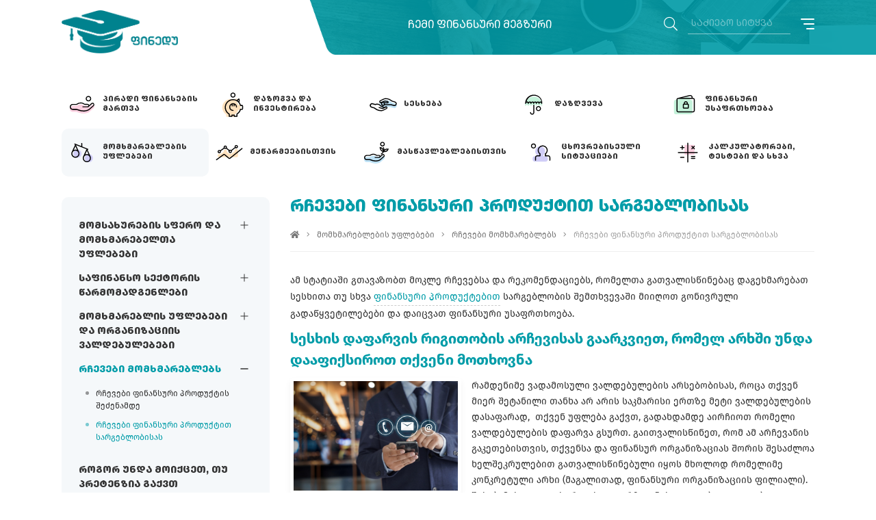

--- FILE ---
content_type: text/html; charset=UTF-8
request_url: https://www.finedu.gov.ge/ge/rchevebi-finansuri-produktit-sargeblobisas-1
body_size: 165783
content:
<!DOCTYPE html>
<html lang="ka">
<head>
<meta charset="utf-8">
<meta name="viewport" content="width=device-width, initial-scale=1">
<title>რჩევები ფინანსური პროდუქტით სარგებლობისას - ფინანსური განათლების პორტალი</title>
<meta name="description" content="მოკლე რჩევები და რეკომენდაციები, რომელთა გათვალისწინებაც დაგეხმარებათ სესხითა თუ სხვა ფინანსური პროდუქტებით სარგებლობის შემთხვევაში მიიღოთ გონივრული გადაწყვეტილებები და დაიცვათ ფინანსური უსაფრთხოება.">
<meta name="csrf-token" content="NgII8zJLLMMDqi2fBmWvBDdTxw036tO8uuNkgDon">
<meta name="theme-color" content="#009ca8">
<meta name="msapplication-navbutton-color" content="#009ca8">
<meta name="apple-mobile-web-app-status-bar-style" content="#009ca8">
<meta property="fb:app_id" content="1031035247259234" />
<link rel="shortcut icon" href="https://finedu.gov.ge/images/front/favicon.png">
<link rel="stylesheet" href="https://www.finedu.gov.ge/scripts/frontend/css/main.css">
<link rel="stylesheet" href="https://www.finedu.gov.ge/scripts/frontend/css/additional.css">
<script src="https://www.finedu.gov.ge/scripts/frontend/js/main.js"></script>
<script src="https://www.finedu.gov.ge/scripts/frontend/js/additional.js"></script>
<!-- og -->
<meta property="og:type" content="article">
<meta property="og:title" content="რჩევები ფინანსური პროდუქტით სარგებლობისას">
<meta property="og:description" content="მოკლე რჩევები და რეკომენდაციები, რომელთა გათვალისწინებაც დაგეხმარებათ სესხითა თუ სხვა ფინანსური პროდუქტებით სარგებლობის შემთხვევაში მიიღოთ გონივრული გადაწყვეტილებები და დაიცვათ ფინანსური უსაფრთხოება. ">
<meta property="og:image" content="https://finedu.gov.ge/storage/images/contact-us-customer-support-hotline-people-connect-call-customer-support(1).jpg">
<meta property="og:image:width" content="1200">
<meta property="og:image:height" content="630">
<meta property="og:url" content="https://www.finedu.gov.ge/ge/rchevebi-finansuri-produktit-sargeblobisas-1">
<meta property="og:site_name" content="ფინანსური განათლების პორტალი">
	<!-- Global site tag (gtag.js) - Google Analytics -->
<script async src="https://www.googletagmanager.com/gtag/js?id=UA-173267658-1"></script>
<script>
  window.dataLayer = window.dataLayer || [];
  function gtag(){dataLayer.push(arguments);}
  gtag('js', new Date());

  gtag('config', 'UA-173267658-1');
</script>
<script>
$.ajaxSetup({
    headers: {
        'X-CSRF-TOKEN': $('meta[name="csrf-token"]').attr('content')
    }
});
var $fullUrl = 'https://finedu.gov.ge';
var $storageUrl = 'https://finedu.gov.ge/storage/';
</script>
</head>
<body>
<div id="fb-root"></div>
<script async defer crossorigin="anonymous" src="https://connect.facebook.net/en_US/sdk.js#xfbml=1&version=v5.0&appId=1031035247259234&autoLogAppEvents=1"></script>
<div class="dev_menu">
	<div class="close"></div>
	<div class="search_lang">
		<div class="lang">
					</div>
		<div class="search">
			<form method="GET" action="https://www.finedu.gov.ge/ge/search" accept-charset="UTF-8" class="search_form" autocomplete="off">
	<button type="submit">
		<em class="fal fa-search"></em>
	</button>
	<input class="search" type="search" placeholder="საძიებო სიტყვა">
</form>		</div>
	</div>
	<h3>კატეგორიები</h3>
	<div class="resp_menu_cats">
		<nav class="tree_menu"></nav>
	</div>
	<h3>ნავიგაცია</h3>
	<div class="resp_menu_ul">
		<nav class="tree_menu"></nav>
	</div>
	<div class="socials">
		<ul>
			<li><a href="http://www.facebook.com/finedu.gov.ge/" title="Facebook" target="_blank"><em class="fab fa-facebook-f"></em></a></li>
<li><a href="http://www.linkedin.com/company/finedu-ფინედუ" title="LinkedIn" target="_blank"><em class="fab fa-linkedin"></em></a></li>
<li><a href="http://www.instagram.com/finedu.gov.ge/" title="Instagram" target="_blank"><em class="fab fa-instagram"></em></a></li>
<li><a href="http://youtube.com/channel/UCCz2B8d7K0dSgxtjSbI4BRw/" title="YouTube" target="_blank"><em class="fab fa-youtube"></em></a></li>		</ul>
	</div>
</div><div class="sqema">
	<div class="desktop_nav trans-4 trans-all-4">
	<div class="close"></div>
	<nav class="navigation">
		<ul>
			<li><a href="/ge/sitemap" target="_self">საიტის რუკა</a>
</li>
<li><a href="/ge/search" target="_self">ძებნა</a>
</li>
<li><a href="/ge/chven-shesakheb-1" target="_self">ჩვენ შესახებ</a>
</li>
<li><a href="/ge/fotogalerea-1" target="_self">ფოტოგალერეა</a>
</li>
<li><a href="/ge/video-galerea-2" target="_self">ვიდეოგალერეა</a>
</li>
<li><a href="/ge/terms" target="_self">ტერმინები</a>
</li>
<li><a href="/ge/kontakti-2" target="_self">კონტაქტი</a>
</li>
		</ul>
	</nav>
	<div class="socials">
		<ul>
			<li><a href="http://www.facebook.com/finedu.gov.ge/" title="Facebook" target="_blank"><em class="fab fa-facebook-f"></em></a></li>
<li><a href="http://www.linkedin.com/company/finedu-ფინედუ" title="LinkedIn" target="_blank"><em class="fab fa-linkedin"></em></a></li>
<li><a href="http://www.instagram.com/finedu.gov.ge/" title="Instagram" target="_blank"><em class="fab fa-instagram"></em></a></li>
<li><a href="http://youtube.com/channel/UCCz2B8d7K0dSgxtjSbI4BRw/" title="YouTube" target="_blank"><em class="fab fa-youtube"></em></a></li>		</ul>
	</div>
</div>
	<header class="trans-all-4 inside">
	<div class="container">
		<div class="resp_search_lang">
			<div class="lang_trigger">
				<div class="resp_menu_toggle">
					<div></div>
					<div></div>
					<div></div>
				</div>
			</div>
		</div>
		<div class="logo">
			<a href="https://www.finedu.gov.ge/ge" title="ფინანსური განათლების პორტალი">
				<img src="https://finedu.gov.ge/images/front/Finedu-Logo-Darkblue-Geo-Horizontal-00828e.png" class="desktop" alt="ფინანსური განათლების პორტალი">
				<img src="https://finedu.gov.ge/images/front/Finedu-Logo-Darkblue-Geo-Vertical-00828e.png" class="device" alt="ფინანსური განათლების პორტალი">
			</a>
		</div>
		<div class="header_right">
			<h3 class="slogan">ჩემი ფინანსური მეგზური</h3>
			<div class="search_lang_menu">
				<div class="search">
					<form method="GET" action="https://www.finedu.gov.ge/ge/search" accept-charset="UTF-8" class="search_form" autocomplete="off">
	<button type="submit">
		<em class="fal fa-search"></em>
	</button>
	<input class="search" type="search" placeholder="საძიებო სიტყვა">
</form>				</div>
								<div class="hamburger_menu">
					<div class="menu_trigger">
						<div></div>
						<div></div>
						<div></div>
					</div>
				</div>
			</div>
		</div>
	</div>
</header>			<div class="header_bak inside">
	<img src="https://finedu.gov.ge/images/front/slide1.jpg" class="inside_header" alt="">
	<img src="https://finedu.gov.ge/images/front/slider_overlay.png" alt="" class="overlay">
</div>		<section class="front_categories inside trans-all-4">
	<div class="container">
		<nav>
			<div class="logo">
				<a href="https://www.finedu.gov.ge/ge" title="ფინანსური განათლების პორტალი">
					<img src="https://finedu.gov.ge/images/front/Finedu-Logo-Darkblue-Geo.png" class="desktop" alt="ფინანსური განათლების პორტალი">
				</a>
			</div>
			<ul>
<li>
	<a href="https://www.finedu.gov.ge/ge/piradi-finansebis-martva-1" title="პირადი ფინანსების მართვა">
		<span>
			<img src="https://finedu.gov.ge/storage/files/other/icon1.svg" alt="პირადი ფინანსების მართვა">
		</span>
	<strong>პირადი ფინანსების მართვა</strong>
	</a>
			<ul>
			<em class="fal fa-times"></em>
			<li><a href="https://www.finedu.gov.ge/ge/seskheba-2" title="სესხება">სესხება</a>
			<ul>
			<li><a href="https://www.finedu.gov.ge/ge/rogori-tipis-saseskho-produktebi-arsebobs-1" title="როგორი ტიპის სასესხო პროდუქტები არსებობს?">როგორი ტიპის სასესხო პროდუქტები არსებობს?</a>
	</li>
<li><a href="https://www.finedu.gov.ge/ge/ra-aris-sakredito-istoria-1" title="რა არის საკრედიტო ისტორია? ვინ არიან სესხთან დაკავშირებული პირები?">რა არის საკრედიტო ისტორია? ვინ არიან სესხთან დაკავშირებული პირები?</a>
	</li>
<li><a href="https://www.finedu.gov.ge/ge/ra-riskebi-da-shesadzleblobebi-akhlavs-seskhis-aghebas-1" title="რა რისკები და შესაძლებლობები ახლავს სესხის აღებას?">რა რისკები და შესაძლებლობები ახლავს სესხის აღებას?</a>
	</li>
<li><a href="https://www.finedu.gov.ge/ge/rogor-martot-aghebuli-valdebuleba-1" title="როგორ მართოთ აღებული ვალდებულება?">როგორ მართოთ აღებული ვალდებულება?</a>
	</li>
		</ul>
	</li>
<li><a href="https://www.finedu.gov.ge/ge/dazogva-da-dabandeba-1" title="დაზოგვა და დაბანდება">დაზოგვა და დაბანდება</a>
			<ul>
			<li><a href="https://www.finedu.gov.ge/ge/sabanko-depozitebis-shesakheb-1" title="საბანკო დეპოზიტების შესახებ">საბანკო დეპოზიტების შესახებ</a>
	</li>
<li><a href="https://www.finedu.gov.ge/ge/rogor-davzogot-fuli-usafrtkhod-1" title="როგორ დაზოგოთ ფული უსაფრთხოდ?">როგორ დაზოგოთ ფული უსაფრთხოდ?</a>
	</li>
<li><a href="https://www.finedu.gov.ge/ge/rogori-tipis-depozitebi-arsebobs-1" title="როგორი ტიპის დეპოზიტები არსებობს?">როგორი ტიპის დეპოზიტები არსებობს?</a>
	</li>
		</ul>
	</li>
<li><a href="https://www.finedu.gov.ge/ge/finansebis-datsva-1" title="ფინანსების დაცვა">ფინანსების დაცვა</a>
			<ul>
			<li><a href="https://www.finedu.gov.ge/ge/internettaghlitoba-1" title="ინტერნეტთაღლითობა">ინტერნეტთაღლითობა</a>
	</li>
<li><a href="https://www.finedu.gov.ge/ge/taghlitoba-sabanko-baratis-bankomatisa-da-posterminalis-gamoqenebit-1" title="თაღლითობა საბანკო ბარათის, ბანკომატისა და პოსტერმინალის გამოყენებით">თაღლითობა საბანკო ბარათის, ბანკომატისა და პოსტერმინალის გამოყენებით</a>
	</li>
<li><a href="https://www.finedu.gov.ge/ge/taghlitoba-qalbi-fulis-gamoqenebit-2" title="თაღლითობა ყალბი ფულის გამოყენებით">თაღლითობა ყალბი ფულის გამოყენებით</a>
	</li>
<li><a href="https://www.finedu.gov.ge/ge/finansuri-piramida-1" title="ფინანსური პირამიდა">ფინანსური პირამიდა</a>
	</li>
		</ul>
	</li>
<li><a href="https://www.finedu.gov.ge/ge/me-da-gadasakhadebi-1" title="მე და გადასახადები">მე და გადასახადები</a>
			<ul>
			<li><a href="https://www.finedu.gov.ge/ge/sakartveloshi-mokmedi-gadasakhadebi-1" title="საქართველოში მოქმედი გადასახადები">საქართველოში მოქმედი გადასახადები</a>
	</li>
<li><a href="https://www.finedu.gov.ge/ge/gadasakhadebis-gavlena-piradi-finansebis-martvaze-1" title="გადასახადების გავლენა პირადი ფინანსების მართვაზე">გადასახადების გავლენა პირადი ფინანსების მართვაზე</a>
	</li>
		</ul>
	</li>
<li><a href="https://www.finedu.gov.ge/ge/biujetireba-1" title="ბიუჯეტირება">ბიუჯეტირება</a>
			<ul>
			<li><a href="https://www.finedu.gov.ge/ge/biujetis-arsi-da-sakheebi-1" title="ბიუჯეტის არსი და სახეები">ბიუჯეტის არსი და სახეები</a>
	</li>
<li><a href="https://www.finedu.gov.ge/ge/8-nabiji-biujetis-shesadgenad-1" title="8 ნაბიჯი ბიუჯეტის შესადგენად">8 ნაბიჯი ბიუჯეტის შესადგენად</a>
	</li>
<li><a href="https://www.finedu.gov.ge/ge/biujetis-damkhmare-khelsatsqoebi-1" title="ბიუჯეტის დამხმარე ხელსაწყოები">ბიუჯეტის დამხმარე ხელსაწყოები</a>
	</li>
		</ul>
	</li>
<li><a href="https://www.finedu.gov.ge/ge/finansuri-produktebi-da-motskobilobebi-1" title="ფინანსური პროდუქტები და მოწყობილობები">ფინანსური პროდუქტები და მოწყობილობები</a>
			<ul>
			<li><a href="https://www.finedu.gov.ge/ge/internetbanki-1" title="ინტერნეტბანკი">ინტერნეტბანკი</a>
	</li>
<li><a href="https://www.finedu.gov.ge/ge/sabanko-angarishi-1" title="საბანკო ანგარიში">საბანკო ანგარიში</a>
	</li>
<li><a href="https://www.finedu.gov.ge/ge/mobilbanki-1" title="მობილბანკი">მობილბანკი</a>
	</li>
<li><a href="https://www.finedu.gov.ge/ge/telefonbanki-1" title="ტელეფონბანკი">ტელეფონბანკი</a>
	</li>
<li><a href="https://www.finedu.gov.ge/ge/gadaritskhvebi-1" title="გადარიცხვები">გადარიცხვები</a>
	</li>
<li><a href="https://www.finedu.gov.ge/ge/fuladi-gzavnilebi-1" title="ფულადი გზავნილები">ფულადი გზავნილები</a>
	</li>
<li><a href="https://www.finedu.gov.ge/ge/sagadakhdo-baratebi-1" title="საგადახდო ბარათები">საგადახდო ბარათები</a>
	</li>
<li><a href="https://www.finedu.gov.ge/ge/momkhmareblis-dzlieri-avtentifikatsia-1" title="მომხმარებლის ძლიერი ავთენტიფიკაცია">მომხმარებლის ძლიერი ავთენტიფიკაცია</a>
	</li>
<li><a href="https://www.finedu.gov.ge/ge/motsqobilobebi-sabanko-produktebisa-da-momsakhurebebis-gamosaqeneblad-1" title="მოწყობილობები საბანკო პროდუქტებისა და მომსახურებების გამოსაყენებლად">მოწყობილობები საბანკო პროდუქტებისა და მომსახურებების გამოსაყენებლად</a>
			<ul>
			<li><a href="https://www.finedu.gov.ge/ge/posterminali-2" title="პოსტერმინალი">პოსტერმინალი</a>
	</li>
<li><a href="https://www.finedu.gov.ge/ge/bankomati-2" title="ბანკომატი">ბანკომატი</a>
	</li>
<li><a href="https://www.finedu.gov.ge/ge/stsrafi-gadakhdis-aparati-2" title="სწრაფი გადახდის აპარატი">სწრაფი გადახდის აპარატი</a>
	</li>
		</ul>
	</li>
		</ul>
	</li>
<li><a href="https://www.finedu.gov.ge/ge/savaluto-riskebis-martva-1" title="სავალუტო რისკების მართვა">სავალუტო რისკების მართვა</a>
	</li>
<li><a href="https://www.finedu.gov.ge/ge/me-da-garemo-1" title="მე და გარემო">მე და გარემო</a>
			<ul>
			<li><a href="https://www.finedu.gov.ge/ge/klimaturi-tsvlilebebi-1" title="კლიმატური ცვლილებები">კლიმატური ცვლილებები</a>
	</li>
		</ul>
	</li>
		</ul>
	</li>
<li>
	<a href="https://www.finedu.gov.ge/ge/dazogva-investireba" title="დაზოგვა და ინვესტირება">
		<span>
			<img src="https://finedu.gov.ge/storage/files/other/icon2.svg" alt="დაზოგვა და ინვესტირება">
		</span>
	<strong>დაზოგვა და ინვესტირება</strong>
	</a>
			<ul>
			<em class="fal fa-times"></em>
			<li><a href="https://www.finedu.gov.ge/ge/dazogva-1" title="დაზოგვა">დაზოგვა</a>
			<ul>
			<li><a href="https://www.finedu.gov.ge/ge/dazogvis-shesakheb-1" title="დაზოგვის შესახებ">დაზოგვის შესახებ</a>
			<ul>
			<li><a href="https://www.finedu.gov.ge/ge/ratom-unda-dazogot-tankha-1" title="რატომ უნდა დაზოგოთ თანხა?">რატომ უნდა დაზოგოთ თანხა?</a>
	</li>
		</ul>
	</li>
<li><a href="https://www.finedu.gov.ge/ge/rogor-unda-moemzadot-dazogvistvis" title="როგორ უნდა მოემზადოთ დაზოგვისთვის">როგორ უნდა მოემზადოთ დაზოგვისთვის</a>
			<ul>
			<li><a href="https://www.finedu.gov.ge/ge/finansuri-miznis-shercheva-1" title="ფინანსური მიზნის შერჩევა">ფინანსური მიზნის შერჩევა</a>
	</li>
<li><a href="https://www.finedu.gov.ge/ge/rchevebi-kharjebis-shesamtsireblad-1" title="რჩევები ხარჯების შესამცირებლად">რჩევები ხარჯების შესამცირებლად</a>
	</li>
<li><a href="https://www.finedu.gov.ge/ge/zogadi-rchevebi-finansur-produqtebtan-dakavshirebit-1" title="ზოგადი რჩევები ფინანსურ პროდუქტებთან დაკავშირებით">ზოგადი რჩევები ფინანსურ პროდუქტებთან დაკავშირებით</a>
	</li>
		</ul>
	</li>
<li><a href="https://www.finedu.gov.ge/ge/dazogvis-metodebi" title="დაზოგვის მეთოდები">დაზოგვის მეთოდები</a>
			<ul>
			<li><a href="https://www.finedu.gov.ge/ge/dazogvis-araformaluri-metodebi-1" title="დაზოგვის არაფორმალური მეთოდები">დაზოგვის არაფორმალური მეთოდები</a>
	</li>
<li><a href="https://www.finedu.gov.ge/ge/dazogvis-formaluri-metodebi-1" title="დაზოგვის ფორმალური მეთოდები">დაზოგვის ფორმალური მეთოდები</a>
	</li>
		</ul>
	</li>
<li><a href="https://www.finedu.gov.ge/ge/sabanko-depozitebi-1" title="საბანკო დეპოზიტები">საბანკო დეპოზიტები</a>
			<ul>
			<li><a href="https://www.finedu.gov.ge/ge/depozitis-pirobebi-1" title="დეპოზიტის პირობები">დეპოზიტის პირობები</a>
	</li>
<li><a href="https://www.finedu.gov.ge/ge/depozitis-gankargvastan-dakavshirebuli-kharjebi-1" title="დეპოზიტის განკარგვასთან დაკავშირებული ხარჯები">დეპოზიტის განკარგვასთან დაკავშირებული ხარჯები</a>
	</li>
<li><a href="https://www.finedu.gov.ge/ge/depozitebis-sakheebi-1" title="დეპოზიტების სახეები">დეპოზიტების სახეები</a>
	</li>
		</ul>
	</li>
<li><a href="https://www.finedu.gov.ge/ge/rogor-avarchio-depoziti-1" title="როგორ ხდება დეპოზიტის შერჩევა">როგორ ხდება დეპოზიტის შერჩევა</a>
			<ul>
			<li><a href="https://www.finedu.gov.ge/ge/sheesabameba-tu-ara-depoziti-tkvens-mizans-da-shemosavals" title="შეესაბამება თუ არა დეპოზიტი თქვენს მიზანს და შემოსავალს?">შეესაბამება თუ არა დეპოზიტი თქვენს მიზანს და შემოსავალს?</a>
	</li>
<li><a href="https://www.finedu.gov.ge/ge/depozitis-mnishvnelovani-pirobebi" title="დეპოზიტის მნიშვნელოვანი პირობები">დეპოზიტის მნიშვნელოვანი პირობები</a>
	</li>
<li><a href="https://www.finedu.gov.ge/ge/depositis-pirobebis-shedareba" title="დეპოზიტის პირობების შედარება">დეპოზიტის პირობების შედარება</a>
	</li>
<li><a href="https://www.finedu.gov.ge/ge/danazogis-gaormagebis-drois-gamotvlis-72-is-tsesi-1" title="დანაზოგის გაორმაგების დროის გამოთვლის &quot;72-ის&quot; წესი">დანაზოგის გაორმაგების დროის გამოთვლის &quot;72-ის&quot; წესი</a>
	</li>
		</ul>
	</li>
<li><a href="https://www.finedu.gov.ge/ge/danazogebis-usafrtkhoeba-1" title="დანაზოგების უსაფრთხოება">დანაზოგების უსაფრთხოება</a>
	</li>
<li><a href="https://www.finedu.gov.ge/ge/dazogva-sapensio-asakistvis-1" title="დაზოგვა საპენსიო ასაკისთვის">დაზოგვა საპენსიო ასაკისთვის</a>
	</li>
		</ul>
	</li>
<li><a href="https://www.finedu.gov.ge/ge/investireba-1" title="ინვესტირება">ინვესტირება</a>
			<ul>
			<li><a href="https://www.finedu.gov.ge/ge/ra-aris-investireba-1" title="რა არის ინვესტირება?">რა არის ინვესტირება?</a>
	</li>
<li><a href="https://www.finedu.gov.ge/ge/rogor-daitsqot-investireba-1" title="როგორ დაიწყოთ ინვესტირება?">როგორ დაიწყოთ ინვესტირება?</a>
	</li>
<li><a href="https://www.finedu.gov.ge/ge/investirebis-shesadzleblobebi-1" title="ინვესტირების შესაძლებლობები">ინვესტირების შესაძლებლობები</a>
			<ul>
			<li><a href="https://www.finedu.gov.ge/ge/aktsiebi-1" title="აქციები">აქციები</a>
			<ul>
			<li><a href="https://www.finedu.gov.ge/ge/aktsiebshi-investirebis-mnishvnelovani-detalebi-1" title="აქციებში ინვესტირების მნიშვნელოვანი დეტალები">აქციებში ინვესტირების მნიშვნელოვანი დეტალები</a>
	</li>
<li><a href="https://www.finedu.gov.ge/ge/ra-unda-gavitvalistsinot-aktsiebshi-investirebamde-1" title="რა უნდა გავითვალისწინოთ აქციებში ინვესტირებამდე?">რა უნდა გავითვალისწინოთ აქციებში ინვესტირებამდე?</a>
	</li>
		</ul>
	</li>
<li><a href="https://www.finedu.gov.ge/ge/obligatsiebi-1" title="ობლიგაციები">ობლიგაციები</a>
			<ul>
			<li><a href="https://www.finedu.gov.ge/ge/obligatsiebshi-investirebis-mnishvnelovani-detalebi-1" title="ობლიგაციებში ინვესტირების მნიშვნელოვანი დეტალები">ობლიგაციებში ინვესტირების მნიშვნელოვანი დეტალები</a>
	</li>
		</ul>
	</li>
<li><a href="https://www.finedu.gov.ge/ge/investireba-udzrav-konebashi-1" title="ინვესტირება უძრავ ქონებაში">ინვესტირება უძრავ ქონებაში</a>
	</li>
<li><a href="https://www.finedu.gov.ge/ge/investireba-dzvirfas-litonebshi-1" title="ინვესტირება ძვირფას ლითონებში">ინვესტირება ძვირფას ლითონებში</a>
	</li>
<li><a href="https://www.finedu.gov.ge/ge/investireba-saerto-fondebshi-1" title="ინვესტირება საერთო ფონდებში">ინვესტირება საერთო ფონდებში</a>
	</li>
<li><a href="https://www.finedu.gov.ge/ge/birzhaze-vachrobadi-fondi-1" title="ბირჟაზე ვაჭრობადი ფონდი">ბირჟაზე ვაჭრობადი ფონდი</a>
	</li>
<li><a href="https://www.finedu.gov.ge/ge/investireba-kriptoaktivshi-1" title="ინვესტირება კრიპტოაქტივში">ინვესტირება კრიპტოაქტივში</a>
	</li>
		</ul>
	</li>
		</ul>
	</li>
		</ul>
	</li>
<li>
	<a href="https://www.finedu.gov.ge/ge/seskheba-1" title="სესხება">
		<span>
			<img src="https://finedu.gov.ge/storage/files/other/icon4.svg" alt="სესხება">
		</span>
	<strong>სესხება</strong>
	</a>
			<ul>
			<em class="fal fa-times"></em>
			<li><a href="https://www.finedu.gov.ge/ge/seskhebis-shesakheb-1" title="სესხების შესახებ">სესხების შესახებ</a>
	</li>
<li><a href="https://www.finedu.gov.ge/ge/sad-sheidzleba-iseskhot-tankha-1" title="სად შეიძლება ისესხოთ თანხა?">სად შეიძლება ისესხოთ თანხა?</a>
			<ul>
			<li><a href="https://www.finedu.gov.ge/ge/kreditorebi-da-erovnuli-bankis-zedamkhedveloba-1" title="კრედიტორები და ეროვნული ბანკის ზედამხედველობა">კრედიტორები და ეროვნული ბანკის ზედამხედველობა</a>
	</li>
<li><a href="https://www.finedu.gov.ge/ge/komertsiuli-banki-2" title="კომერციული ბანკი">კომერციული ბანკი</a>
	</li>
<li><a href="https://www.finedu.gov.ge/ge/mikrosafinanso-organizatsia-miso-1" title="მიკროსაფინანსო ორგანიზაცია (მისო)">მიკროსაფინანსო ორგანიზაცია (მისო)</a>
	</li>
<li><a href="https://www.finedu.gov.ge/ge/sakredito-kavshiri-2" title="საკრედიტო კავშირი">საკრედიტო კავშირი</a>
	</li>
<li><a href="https://www.finedu.gov.ge/ge/seskhis-gamtsemi-subiekti-sgs-1" title="სესხის გამცემი სუბიექტი (სგს)">სესხის გამცემი სუბიექტი (სგს)</a>
	</li>
<li><a href="https://www.finedu.gov.ge/ge/regulirebis-mighma-arsebuli-kreditorebi-1" title="რეგულირების მიღმა არსებული კრედიტორები">რეგულირების მიღმა არსებული კრედიტორები</a>
	</li>
<li><a href="https://www.finedu.gov.ge/ge/mikrobanki-2" title="მიკრობანკი">მიკრობანკი</a>
	</li>
		</ul>
	</li>
<li><a href="https://www.finedu.gov.ge/ge/seskhis-tipebi-1" title="სესხის ტიპები">სესხის ტიპები</a>
			<ul>
			<li><a href="https://www.finedu.gov.ge/ge/samomkhmareblo-seskhi-1" title="სამომხმარებლო სესხი">სამომხმარებლო სესხი</a>
	</li>
<li><a href="https://www.finedu.gov.ge/ge/studenturi-seskhi-1" title="სტუდენტური სესხი">სტუდენტური სესხი</a>
	</li>
<li><a href="https://www.finedu.gov.ge/ge/ipotekuri-seskhi-1" title="იპოთეკური სესხი">იპოთეკური სესხი</a>
	</li>
<li><a href="https://www.finedu.gov.ge/ge/avto-seskhi-1" title="ავტო სესხი">ავტო სესხი</a>
	</li>
<li><a href="https://www.finedu.gov.ge/ge/sakredito-barati-1" title="საკრედიტო ბარათი">საკრედიტო ბარათი</a>
	</li>
<li><a href="https://www.finedu.gov.ge/ge/salombarde-seskhi-1" title="სალომბარდე სესხი">სალომბარდე სესხი</a>
	</li>
		</ul>
	</li>
<li><a href="https://www.finedu.gov.ge/ge/seskhtan-dakavshirebuli-kharjebi-1" title="სესხთან დაკავშირებული ხარჯები">სესხთან დაკავშირებული ხარჯები</a>
			<ul>
			<li><a href="https://www.finedu.gov.ge/ge/ra-kharji-gematebat-1" title="რა ხარჯი გემატებათ">რა ხარჯი გემატებათ</a>
	</li>
<li><a href="https://www.finedu.gov.ge/ge/saprotsento-sargebeli-da-misi-daangarisheba-1" title="საპროცენტო სარგებელი და მისი დაანგარიშება">საპროცენტო სარგებელი და მისი დაანგარიშება</a>
	</li>
<li><a href="https://www.finedu.gov.ge/ge/nominaluri-da-efekturi-saprotsento-ganakveti-1" title="ნომინალური და ეფექტური საპროცენტო განაკვეთი">ნომინალური და ეფექტური საპროცენტო განაკვეთი</a>
	</li>
<li><a href="https://www.finedu.gov.ge/ge/seskhtan-dakavshirebuli-sakomisioebi-1" title="სესხთან დაკავშირებული საკომისიოები">სესხთან დაკავშირებული საკომისიოები</a>
	</li>
<li><a href="https://www.finedu.gov.ge/ge/seskhtan-dakavshirebuli-skhva-kharjebi-1" title="სესხთან დაკავშირებული სხვა ხარჯები">სესხთან დაკავშირებული სხვა ხარჯები</a>
	</li>
		</ul>
	</li>
<li><a href="https://www.finedu.gov.ge/ge/seskhis-uzrunvelqofa-da-tavdeboba-1" title="სესხის უზრუნველყოფა და თავდებობა">სესხის უზრუნველყოფა და თავდებობა</a>
			<ul>
			<li><a href="https://www.finedu.gov.ge/ge/seskhis-uzrunvelqofis-sakheebi-1" title="სესხის უზრუნველყოფის სახეები">სესხის უზრუნველყოფის სახეები</a>
	</li>
<li><a href="https://www.finedu.gov.ge/ge/tavdeboba-1" title="თავდებობა">თავდებობა</a>
	</li>
<li><a href="https://www.finedu.gov.ge/ge/tavdebobis-khelshekruleba-1" title="თავდებობის ხელშეკრულება">თავდებობის ხელშეკრულება</a>
	</li>
<li><a href="https://www.finedu.gov.ge/ge/seskhis-ipotekit-uzrunvelqofa-1" title="სესხის იპოთეკით უზრუნველყოფა">სესხის იპოთეკით უზრუნველყოფა</a>
	</li>
<li><a href="https://www.finedu.gov.ge/ge/giravnoba-1" title="გირავნობა">გირავნობა</a>
	</li>
<li><a href="https://www.finedu.gov.ge/ge/ipotekisa-da-giravnobis-khelshekrulebebi-1" title="იპოთეკისა და გირავნობის ხელშეკრულებები">იპოთეკისა და გირავნობის ხელშეკრულებები</a>
	</li>
		</ul>
	</li>
<li><a href="https://www.finedu.gov.ge/ge/seskhis-gatsemis-protsesi-1" title="სესხის გაცემის პროცესი">სესხის გაცემის პროცესი</a>
			<ul>
			<li><a href="https://www.finedu.gov.ge/ge/ganatskhadi-seskhis-misaghebad-1" title="განაცხადი სესხის მისაღებად">განაცხადი სესხის მისაღებად</a>
	</li>
<li><a href="https://www.finedu.gov.ge/ge/mseskheblis-gadakhdisunarianobis-shepaseba" title="მსესხებლის გადახდისუნარიანობის შეფასება">მსესხებლის გადახდისუნარიანობის შეფასება</a>
	</li>
<li><a href="https://www.finedu.gov.ge/ge/seskhis-uzrunvelqofa-2" title="სესხის უზრუნველყოფა">სესხის უზრუნველყოფა</a>
	</li>
<li><a href="https://www.finedu.gov.ge/ge/seskhis-damtkitseba-1" title="სესხის დამტკიცება">სესხის დამტკიცება</a>
	</li>
<li><a href="https://www.finedu.gov.ge/ge/seskhis-khelshekrulebis-pirobebze-shetankhmeba-1" title="სესხის ხელშეკრულების პირობებზე შეთანხმება">სესხის ხელშეკრულების პირობებზე შეთანხმება</a>
	</li>
<li><a href="https://www.finedu.gov.ge/ge/seskhis-gatsema-1" title="სესხის გაცემა">სესხის გაცემა</a>
	</li>
		</ul>
	</li>
<li><a href="https://www.finedu.gov.ge/ge/sakredito-sainformatsio-biuro-2" title="საკრედიტო საინფორმაციო ბიურო">საკრედიტო საინფორმაციო ბიურო</a>
			<ul>
			<li><a href="https://www.finedu.gov.ge/ge/sakredito-reporti-angarishgeba-1" title="საკრედიტო რეპორტი (ანგარიშგება)">საკრედიტო რეპორტი (ანგარიშგება)</a>
			<ul>
			<li><a href="https://www.finedu.gov.ge/ge/ras-emsakhureba-sakredito-reportis-arseboba-1" title="რას ემსახურება საკრედიტო რეპორტის არსებობა?">რას ემსახურება საკრედიტო რეპორტის არსებობა?</a>
	</li>
<li><a href="https://www.finedu.gov.ge/ge/ra-informatsias-moitsavs-sakredito-reporti-1" title="რა ინფორმაციას მოიცავს საკრედიტო რეპორტი?">რა ინფორმაციას მოიცავს საკრედიტო რეპორტი?</a>
	</li>
<li><a href="https://www.finedu.gov.ge/ge/ra-sikhshirit-akhldeba-informatsia-sakredito-reportshi-angarishgebashi-1" title="რა სიხშირით ახლდება ინფორმაცია საკრედიტო რეპორტში?">რა სიხშირით ახლდება ინფორმაცია საკრედიტო რეპორტში?</a>
	</li>
<li><a href="https://www.finedu.gov.ge/ge/vis-tkveni-sakredito-reportis-nakhvis-ufleba-1" title="ვის აქვს თქვენი საკრედიტო რეპორტის ნახვის უფლება?">ვის აქვს თქვენი საკრედიტო რეპორტის ნახვის უფლება?</a>
	</li>
<li><a href="https://www.finedu.gov.ge/ge/ris-safudzvelze-khdeba-sakredito-sainformatsio-biuroshi-tkveni-monatsemebis-gadamotsmeba-1" title="რის საფუძველზე ხდება საკრედიტო საინფორმაციო ბიუროში თქვენი მონაცემების გადამოწმება?">რის საფუძველზე ხდება საკრედიტო საინფორმაციო ბიუროში თქვენი მონაცემების გადამოწმება?</a>
	</li>
		</ul>
	</li>
<li><a href="https://www.finedu.gov.ge/ge/ra-aris-sakredito-kula-da-sakredito-reitingi-1" title="რა არის საკრედიტო ქულა და საკრედიტო რეიტინგი?">რა არის საკრედიტო ქულა და საკრედიტო რეიტინგი?</a>
	</li>
<li><a href="https://www.finedu.gov.ge/ge/rogor-unda-moiktset-tu-tkvens-sakredito-reportshi-uzustobaa-1" title="როგორ უნდა მოიქცეთ, თუ თქვენს საკრედიტო რეპორტში უზუსტობაა?">როგორ უნდა მოიქცეთ, თუ თქვენს საკრედიტო რეპორტში უზუსტობაა?</a>
	</li>
<li><a href="https://www.finedu.gov.ge/ge/rchevebi-sakredito-reitingis-gasaumjobeseblad-1" title="რჩევები საკრედიტო რეიტინგის გასაუმჯობესებლად">რჩევები საკრედიტო რეიტინგის გასაუმჯობესებლად</a>
	</li>
		</ul>
	</li>
<li><a href="https://www.finedu.gov.ge/ge/ra-tsdeba-rodesats-seskhs-veghar-ikhdit-1" title="რა ხდება, როდესაც სესხს ვეღარ იხდით?">რა ხდება, როდესაც სესხს ვეღარ იხდით?</a>
			<ul>
			<li><a href="https://www.finedu.gov.ge/ge/rodesats-seskhis-mimdinare-shenatanis-gadakhdas-veghar-akherkhebt-1" title="როდესაც სესხის მიმდინარე შენატანის გადახდას ვეღარ ახერხებთ">როდესაც სესხის მიმდინარე შენატანის გადახდას ვეღარ ახერხებთ</a>
	</li>
<li><a href="https://www.finedu.gov.ge/ge/rodesats-seskhis-gadakhdis-problema-khangrdzlivdeba-1" title="როდესაც სესხის გადახდის პრობლემა ხანგრძლივდება">როდესაც სესხის გადახდის პრობლემა ხანგრძლივდება</a>
	</li>
<li><a href="https://www.finedu.gov.ge/ge/rogor-shegidzliat-martot-seskhis-gadakhdis-problema-1" title="როგორ შეგიძლიათ მართოთ სესხის გადახდის პრობლემა">როგორ შეგიძლიათ მართოთ სესხის გადახდის პრობლემა</a>
	</li>
		</ul>
	</li>
<li><a href="https://www.finedu.gov.ge/ge/rogor-shearchiot-seskhi-tkvenze-morgebuli-pirobebit-1" title="როგორ შეარჩიოთ სესხი თქვენზე მორგებული პირობებით">როგორ შეარჩიოთ სესხი თქვენზე მორგებული პირობებით</a>
			<ul>
			<li><a href="https://www.finedu.gov.ge/ge/rchevebi-sesxis-agebamde" title="რჩევები სესხის აღებამდე">რჩევები სესხის აღებამდე</a>
	</li>
<li><a href="https://www.finedu.gov.ge/ge/ras-unda-miaktsiot-quradgheba-seskhis-pirobebis-gatsnobisas-1" title="რას უნდა მიაქციოთ ყურადღება სესხის პირობების გაცნობისას">რას უნდა მიაქციოთ ყურადღება სესხის პირობების გაცნობისას</a>
	</li>
<li><a href="https://www.finedu.gov.ge/ge/ra-shekitkhvebi-unda-dasvat-finansur-organizatsiastan-1" title="რა შეკითხვები უნდა დასვათ ფინანსურ ორგანიზაციასთან">რა შეკითხვები უნდა დასვათ ფინანსურ ორგანიზაციასთან</a>
	</li>
		</ul>
	</li>
		</ul>
	</li>
<li>
	<a href="https://www.finedu.gov.ge/ge/dazghveva-1" title="დაზღვევა">
		<span>
			<img src="https://finedu.gov.ge/storage/files/other/icon8.svg" alt="დაზღვევა">
		</span>
	<strong>დაზღვევა</strong>
	</a>
			<ul>
			<em class="fal fa-times"></em>
			<li><a href="https://www.finedu.gov.ge/ge/dazghvevis-arsi-1" title="დაზღვევის არსი">დაზღვევის არსი</a>
			<ul>
			<li><a href="https://www.finedu.gov.ge/ge/ra-aris-dazghveva-1" title="რა არის დაზღვევა?">რა არის დაზღვევა?</a>
	</li>
<li><a href="https://www.finedu.gov.ge/ge/dazghvevis-sakheebi-1" title="სავალდებულო და ნებაყოფლობითი დაზღვევა">სავალდებულო და ნებაყოფლობითი დაზღვევა</a>
	</li>
<li><a href="https://www.finedu.gov.ge/ge/daz-1" title="დაზღვევის ტიპები">დაზღვევის ტიპები</a>
	</li>
<li><a href="https://www.finedu.gov.ge/ge/dazghvevis-5-upiratesoba-1" title="დაზღვევის 5 უპირატესობა">დაზღვევის 5 უპირატესობა</a>
	</li>
		</ul>
	</li>
<li><a href="https://www.finedu.gov.ge/ge/zogadi-rchevebi-dazghvevis-shedzenisas-1" title="ზოგადი რჩევები დაზღვევის შეძენისას">ზოგადი რჩევები დაზღვევის შეძენისას</a>
			<ul>
			<li><a href="https://www.finedu.gov.ge/ge/gchirdebat-tu-ara-dazghveva-1" title="გჭირდებათ თუ არა დაზღვევა?">გჭირდებათ თუ არა დაზღვევა?</a>
	</li>
<li><a href="https://www.finedu.gov.ge/ge/ra-unda-vitsode-sadazghvevo-produktis-shedzenis-dros-1" title="რა უნდა იცოდეთ სადაზღვევო პროდუქტის შეძენამდე?">რა უნდა იცოდეთ სადაზღვევო პროდუქტის შეძენამდე?</a>
	</li>
<li><a href="https://www.finedu.gov.ge/ge/ra-unda-itsodet-mas-shemdeg-rats-dazghvevas-sheidzent-1" title="რა უნდა იცოდეთ მას შემდეგ, რაც დაზღვევას შეიძენთ?">რა უნდა იცოდეთ მას შემდეგ, რაც დაზღვევას შეიძენთ?</a>
	</li>
		</ul>
	</li>
<li><a href="https://www.finedu.gov.ge/ge/sadazgvevo-bazris-momkhmarebelta-uflebebi-1" title="სადაზღვევო ბაზრის მომხმარებელთა უფლებების დაცვა">სადაზღვევო ბაზრის მომხმარებელთა უფლებების დაცვა</a>
			<ul>
			<li><a href="https://www.finedu.gov.ge/ge/momkhmarebelta-uflebebi-da-pasukhismgeblobebi-1" title="მომხმარებლისთვის გადასაცემი დოკუმენტების სტანდარტი">მომხმარებლისთვის გადასაცემი დოკუმენტების სტანდარტი</a>
	</li>
<li><a href="https://www.finedu.gov.ge/ge/momkhmareblebis-uflebebi-da-pasukhismgebloba-1" title="მომხმარებლების უფლებები და პასუხისმგებლობა">მომხმარებლების უფლებები და პასუხისმგებლობა</a>
	</li>
<li><a href="https://www.finedu.gov.ge/ge/mzghvevelebis-valdebuleba-1" title="მზღვეველთა პასუხისმგებლობები">მზღვეველთა პასუხისმგებლობები</a>
	</li>
<li><a href="https://www.finedu.gov.ge/ge/rogor-unda-moiktset-tu-gakvt-pretenzia-1" title="როგორ უნდა მოიქცეთ, თუ პრეტენზია გაქვთ?">როგორ უნდა მოიქცეთ, თუ პრეტენზია გაქვთ?</a>
	</li>
		</ul>
	</li>
<li><a href="https://www.finedu.gov.ge/ge/terminta-ganmarteba-1" title="ტერმინთა განმარტებები">ტერმინთა განმარტებები</a>
	</li>
		</ul>
	</li>
<li>
	<a href="https://www.finedu.gov.ge/ge/finansuri-usafrtkhoeba-1" title="ფინანსური უსაფრთხოება">
		<span>
			<img src="https://finedu.gov.ge/storage/files/other/icon5.svg" alt="ფინანსური უსაფრთხოება">
		</span>
	<strong>ფინანსური უსაფრთხოება</strong>
	</a>
			<ul>
			<em class="fal fa-times"></em>
			<li><a href="https://www.finedu.gov.ge/ge/finansuri-usafrtkhoebis-arsi-1" title="ფინანსური უსაფრთხოების არსი">ფინანსური უსაფრთხოების არსი</a>
			<ul>
			<li><a href="https://www.finedu.gov.ge/ge/ra-iguliskhmeba-finansur-usafrtkhoebis-zomebis-datsvashi-1" title="რა იგულისხმება ფინანსურ უსაფრთხოების ზომების დაცვაში?">რა იგულისხმება ფინანსურ უსაფრთხოების ზომების დაცვაში?</a>
	</li>
<li><a href="https://www.finedu.gov.ge/ge/rogor-mokmedeben-taghlitebi-1" title="როგორ მოქმედებენ თაღლითები?">როგორ მოქმედებენ თაღლითები?</a>
	</li>
<li><a href="https://www.finedu.gov.ge/ge/rogor-davitsvat-tavi-finansuri-taghlitebisgan-1" title="როგორ დავიცვათ თავი ფინანსური თაღლითებისგან?">როგორ დავიცვათ თავი ფინანსური თაღლითებისგან?</a>
	</li>
		</ul>
	</li>
<li><a href="https://www.finedu.gov.ge/ge/finansuri-taghlitobis-sakheebi-1" title="ფინანსური თაღლითობის სახეები">ფინანსური თაღლითობის სახეები</a>
			<ul>
			<li><a href="https://www.finedu.gov.ge/ge/fishingi-1" title="ფიშინგი">ფიშინგი</a>
	</li>
<li><a href="https://www.finedu.gov.ge/ge/baratebtan-dakavshirebuli-taghlitoba-1" title="ბარათებთან დაკავშირებული თაღლითობა">ბარათებთან დაკავშირებული თაღლითობა</a>
	</li>
<li><a href="https://www.finedu.gov.ge/ge/personalur-monatsemebtan-dakavshirebuli-taghlitoba-1" title="პერსონალურ მონაცემებთან დაკავშირებული თაღლითობა">პერსონალურ მონაცემებთან დაკავშირებული თაღლითობა</a>
	</li>
<li><a href="https://www.finedu.gov.ge/ge/finansuri-piramida-2" title="ფინანსური პირამიდა">ფინანსური პირამიდა</a>
	</li>
<li><a href="https://www.finedu.gov.ge/ge/investitsiebtan-dakavshirebuli-taghlitoba-1" title="ინვესტიციებთან დაკავშირებული თაღლითობა">ინვესტიციებთან დაკავშირებული თაღლითობა</a>
	</li>
<li><a href="https://www.finedu.gov.ge/ge/mavne-programebi-1" title="მავნე პროგრამები">მავნე პროგრამები</a>
	</li>
<li><a href="https://www.finedu.gov.ge/ge/taghlitoba-qalbi-fulis-gamoqenebit-1" title="თაღლითობა ყალბი ფულის გამოყენებით">თაღლითობა ყალბი ფულის გამოყენებით</a>
	</li>
<li><a href="https://www.finedu.gov.ge/ge/kerdzo-garigebebtan-dakavshirebuli-taghlitobebi-1" title="კერძო გარიგებებთან დაკავშირებული თაღლითობები">კერძო გარიგებებთან დაკავშირებული თაღლითობები</a>
	</li>
		</ul>
	</li>
<li><a href="https://www.finedu.gov.ge/ge/rchevebi-finansuri-usafrtkhoebistvis-1" title="რჩევები ფინანსური უსაფრთხოებისთვის">რჩევები ფინანსური უსაფრთხოებისთვის</a>
			<ul>
			<li><a href="https://www.finedu.gov.ge/ge/rogor-gakhadot-tkveni-motsqobilobebi-ufro-datsuli-1" title="როგორ გახადოთ თქვენი მოწყობილობები უფრო დაცული">როგორ გახადოთ თქვენი მოწყობილობები უფრო დაცული</a>
	</li>
<li><a href="https://www.finedu.gov.ge/ge/rogor-ishopingot-onlainshi-usafrtkhod-1" title="როგორ იშოპინგოთ ონლაინში უსაფრთხოდ">როგორ იშოპინგოთ ონლაინში უსაფრთხოდ</a>
	</li>
<li><a href="https://www.finedu.gov.ge/ge/rogor-daitsvat-udafrtkhoeba-internetshi-1" title="როგორ დაიცვათ უსაფრთხოება ინტერნეტში">როგორ დაიცვათ უსაფრთხოება ინტერნეტში</a>
	</li>
<li><a href="https://www.finedu.gov.ge/ge/10-rcheva-fishingisgan-tavis-dasatsavad-1" title="10 რჩევა ფიშინგისგან თავის დასაცავად">10 რჩევა ფიშინგისგან თავის დასაცავად</a>
	</li>
<li><a href="https://www.finedu.gov.ge/ge/rogor-shekmnat-rtuli-parolebi-1" title="როგორ შექმნათ რთული პაროლები">როგორ შექმნათ რთული პაროლები</a>
	</li>
<li><a href="https://www.finedu.gov.ge/ge/10-rcheva-internetbankis-usafrtkhoebistvis-1" title="10 რჩევა ინტერნეტბანკის უსაფრთხოებისთვის">10 რჩევა ინტერნეტბანკის უსაფრთხოებისთვის</a>
	</li>
<li><a href="https://www.finedu.gov.ge/ge/5-rcheva-mobailbankis-usafrtkhoebistvis-1" title="5 რჩევა მობილბანკის უსაფრთხოებისთვის">5 რჩევა მობილბანკის უსაფრთხოებისთვის</a>
	</li>
		</ul>
	</li>
<li><a href="https://www.finedu.gov.ge/ge/rchevebi-kiberusafrtkhoebistvis-1" title="რჩევები კიბერუსაფრთხოებისთვის">რჩევები კიბერუსაფრთხოებისთვის</a>
			<ul>
			<li><a href="https://www.finedu.gov.ge/ge/ra-unda-itsodet-sotsialuri-inzhineriis-shesakheb-1" title="რა უნდა იცოდეთ სოციალური ინჟინერიის შესახებ?">რა უნდა იცოდეთ სოციალური ინჟინერიის შესახებ?</a>
	</li>
<li><a href="https://www.finedu.gov.ge/ge/6-rcheva-usafrtkho-brauzingistvis-1" title="6 რჩევა უსაფრთხო ბრაუზინგისთვის">6 რჩევა უსაფრთხო ბრაუზინგისთვის</a>
	</li>
<li><a href="https://www.finedu.gov.ge/ge/4-rcheva-sotsialur-kselshi-usafrtkhoebistvis-1" title="4 რჩევა სოციალურ ქსელში უსაფრთხოებისთვის">4 რჩევა სოციალურ ქსელში უსაფრთხოებისთვის</a>
	</li>
<li><a href="https://www.finedu.gov.ge/ge/rogor-gaiaktiurot-2-doniani-avtentifikatsia-facebook-sa-da-gmail-ze-1" title="როგორ გაიაქტიუროთ 2 დონიანი ავთენტიფიკაცია Facebook-სა და Gmail-ზე?">როგორ გაიაქტიუროთ 2 დონიანი ავთენტიფიკაცია Facebook-სა და Gmail-ზე?</a>
	</li>
<li><a href="https://www.finedu.gov.ge/ge/rogor-daitsvat-smartfonebis-usafrtkhoeba-1" title="როგორ დაიცვათ სმარტფონების უსაფრთხოება?">როგორ დაიცვათ სმარტფონების უსაფრთხოება?</a>
	</li>
<li><a href="https://www.finedu.gov.ge/ge/rogor-daitsvat-tavi-mavne-programebisgan-1" title="როგორ დაიცვათ თავი მავნე პროგრამებისგან?">როგორ დაიცვათ თავი მავნე პროგრამებისგან?</a>
	</li>
		</ul>
	</li>
		</ul>
	</li>
</ul>
<ul>
<li>
	<a href="https://www.finedu.gov.ge/ge/momkhmareblis-uflebebi-1" title="მომხმარებლების უფლებები">
		<span>
			<img src="https://finedu.gov.ge/storage/files/other/icon6.svg" alt="მომხმარებლების უფლებები">
		</span>
	<strong>მომხმარებლების უფლებები</strong>
	</a>
			<ul>
			<em class="fal fa-times"></em>
			<li><a href="https://www.finedu.gov.ge/ge/momsakhurebis-sfero-da-momkhmarebelta-uflebebi-1" title="მომსახურების სფერო და მომხმარებელთა უფლებები">მომსახურების სფერო და მომხმარებელთა უფლებები</a>
			<ul>
			<li><a href="https://www.finedu.gov.ge/ge/dziritadi-sakanonmdeblo-charcho-1" title="ძირითადი საკანონმდებლო ჩარჩო">ძირითადი საკანონმდებლო ჩარჩო</a>
	</li>
		</ul>
	</li>
<li><a href="https://www.finedu.gov.ge/ge/momkhmarebelta-uflebebi-safinanso-sektorshi-1" title="საფინანსო სექტორის წარმომადგენლები">საფინანსო სექტორის წარმომადგენლები</a>
			<ul>
			<li><a href="https://www.finedu.gov.ge/ge/komertsiuli-banki-1" title="კომერციული ბანკი">კომერციული ბანკი</a>
	</li>
<li><a href="https://www.finedu.gov.ge/ge/mikrosafinanso-organizatsia-1" title="მიკროსაფინანსო ორგანიზაცია">მიკროსაფინანსო ორგანიზაცია</a>
	</li>
<li><a href="https://www.finedu.gov.ge/ge/seskhis-gamtsemi-subiekti-1" title="სესხის გამცემი სუბიექტი">სესხის გამცემი სუბიექტი</a>
	</li>
<li><a href="https://www.finedu.gov.ge/ge/sakredito-kavshiri-1" title="საკრედიტო კავშირი">საკრედიტო კავშირი</a>
	</li>
<li><a href="https://www.finedu.gov.ge/ge/sagadakhdo-momsakhurebis-provaideri-1" title="საგადახდო მომსახურების პროვაიდერი">საგადახდო მომსახურების პროვაიდერი</a>
	</li>
<li><a href="https://www.finedu.gov.ge/ge/sakredito-sainformatsio-biuro-1" title="საკრედიტო საინფორმაციო ბიურო">საკრედიტო საინფორმაციო ბიურო</a>
	</li>
<li><a href="https://www.finedu.gov.ge/ge/valutis-gadamtsvleli-punkti-1" title="ვალუტის გადამცვლელი პუნქტი">ვალუტის გადამცვლელი პუნქტი</a>
	</li>
<li><a href="https://www.finedu.gov.ge/ge/fasiani-karaldebis-bazris-tsarmomadgenlebi-1" title="ფასიანი ქაღალდების ბაზრის წარმომადგენლები">ფასიანი ქაღალდების ბაზრის წარმომადგენლები</a>
	</li>
<li><a href="https://www.finedu.gov.ge/ge/mikrobanki-1" title="მიკრობანკი">მიკრობანკი</a>
	</li>
		</ul>
	</li>
<li><a href="https://www.finedu.gov.ge/ge/momkhmarebelta-uflebebi-organizaciebis-valdebulebebi-1" title="მომხმარებლის უფლებები და ორგანიზაციის ვალდებულებები">მომხმარებლის უფლებები და ორგანიზაციის ვალდებულებები</a>
			<ul>
			<li><a href="https://www.finedu.gov.ge/ge/finansur-organizatsiebtan-urtiertobisas-1" title="მომხმარებლის უფლებები ფინანსურ ორგანიზაციებთან">მომხმარებლის უფლებები ფინანსურ ორგანიზაციებთან</a>
	</li>
<li><a href="https://www.finedu.gov.ge/ge/finansuri-organizatsiebis-valdebulebebi-1" title="ფინანსური ორგანიზაციების ვალდებულებები">ფინანსური ორგანიზაციების ვალდებულებები</a>
	</li>
<li><a href="https://www.finedu.gov.ge/ge/sakredito-sainformatsio-biurostan-urtiertobisas-1" title="საკრედიტო საინფორმაციო ბიუროსთან ურთიერთობისას">საკრედიტო საინფორმაციო ბიუროსთან ურთიერთობისას</a>
	</li>
<li><a href="https://www.finedu.gov.ge/ge/valutis-gadamtsvlel-punktebtan-urtiertobisas-1" title="ვალუტის გადამცვლელ პუნქტებთან ურთიერთობისას">ვალუტის გადამცვლელ პუნქტებთან ურთიერთობისას</a>
	</li>
<li><a href="https://www.finedu.gov.ge/ge/sagadakhdo-momsakhurebis-provaiderebtan-urtiertobisas-1" title="საგადახდო მომსახურების პროვაიდერებთან ურთიერთობისას">საგადახდო მომსახურების პროვაიდერებთან ურთიერთობისას</a>
	</li>
<li><a href="https://finedu.gov.ge/ge/sadazgvevo-bazris-momkhmarebelta-uflebebi-1" title="სადაზღვევო კომპანიებთან ურთიერთობისას">სადაზღვევო კომპანიებთან ურთიერთობისას</a>
	</li>
		</ul>
	</li>
<li><a href="https://www.finedu.gov.ge/ge/rchevebi-momkhmareblebs-1" title="რჩევები მომხმარებლებს">რჩევები მომხმარებლებს</a>
			<ul>
			<li><a href="https://www.finedu.gov.ge/ge/rchevebi-finansuri-produktis-shedzenamde-1" title="რჩევები ფინანსური პროდუქტის შეძენამდე">რჩევები ფინანსური პროდუქტის შეძენამდე</a>
	</li>
<li class="active"><a href="https://www.finedu.gov.ge/ge/rchevebi-finansuri-produktit-sargeblobisas-1" title="რჩევები ფინანსური პროდუქტით სარგებლობისას">რჩევები ფინანსური პროდუქტით სარგებლობისას</a>
	</li>
		</ul>
	</li>
<li><a href="https://www.finedu.gov.ge/ge/rogor-unda-moiktset-tu-pretenzia-gakvt-1" title="როგორ უნდა მოიქცეთ, თუ პრეტენზია გაქვთ">როგორ უნდა მოიქცეთ, თუ პრეტენზია გაქვთ</a>
	</li>
<li><a href="https://www.finedu.gov.ge/ge/sasargeblo-bmulebi-2" title="სასარგებლო ბმულები">სასარგებლო ბმულები</a>
	</li>
<li><a href="https://www.finedu.gov.ge/ge/finansuri-organizatsiebis-mier-kreditis-amoghebastan-dakavshirebuli-etikis-kodeksi-1" title="ფინანსური ორგანიზაციების მიერ კრედიტის ამოღებასთან დაკავშირებული ეთიკის კოდექსი">ფინანსური ორგანიზაციების მიერ კრედიტის ამოღებასთან დაკავშირებული ეთიკის კოდექსი</a>
	</li>
<li><a href="https://www.finedu.gov.ge/ge/samomkhmareblo-bazris-momkhmarebelta-uflebebi-1" title="სამომხმარებლო ბაზრის მომხმარებელთა უფლებები">სამომხმარებლო ბაზრის მომხმარებელთა უფლებები</a>
			<ul>
			<li><a href="https://www.finedu.gov.ge/ge/momkhmarebelta-dziritadi-uflebebi-1" title="მომხმარებელთა ძირითადი უფლებები">მომხმარებელთა ძირითადი უფლებები</a>
	</li>
<li><a href="https://www.finedu.gov.ge/ge/distantsiuri-da-saretss-garet-dadebuli-khelshekrulebebi-1" title="დისტანციური და სარეწს გარეთ დადებული ხელშეკრულებები">დისტანციური და სარეწს გარეთ დადებული ხელშეკრულებები</a>
	</li>
<li><a href="https://www.finedu.gov.ge/ge/samomkhmareblo-khelshekrulebidan-gasvla-1" title="სამომხმარებლო ხელშეკრულებიდან გასვლა">სამომხმარებლო ხელშეკრულებიდან გასვლა</a>
	</li>
<li><a href="https://www.finedu.gov.ge/ge/samomkhmareblo-garantiebi-1" title="სამომხმარებლო გარანტიები">სამომხმარებლო გარანტიები</a>
	</li>
<li><a href="https://www.finedu.gov.ge/ge/usamartlo-komertsiuli-sakmianoba-1" title="უსამართლო კომერციული საქმიანობა">უსამართლო კომერციული საქმიანობა</a>
	</li>
<li><a href="https://www.finedu.gov.ge/ge/vis-mivmartot-uflebebis-darghvevisas-1" title="ვის მივმართოთ უფლებების დარღვევისას?">ვის მივმართოთ უფლებების დარღვევისას?</a>
	</li>
		</ul>
	</li>
<li><a href="https://www.finedu.gov.ge/ge/sakartvelos-erovnul-banktan-arsebuli-davebis-ganmkhilveli-komisia-1" title="საქართველოს ეროვნულ ბანკთან არსებული დავების განმხილველი კომისია">საქართველოს ეროვნულ ბანკთან არსებული დავების განმხილველი კომისია</a>
	</li>
		</ul>
	</li>
<li>
	<a href="https://www.finedu.gov.ge/ge/metsarmeebistvis-1" title="მეწარმეებისთვის">
		<span>
			<img src="https://finedu.gov.ge/storage/files/other/icon9.svg" alt="მეწარმეებისთვის">
		</span>
	<strong>მეწარმეებისთვის</strong>
	</a>
			<ul>
			<em class="fal fa-times"></em>
			<li><a href="https://www.finedu.gov.ge/ge/biznesis-dafinansebis-tsqaroebi-1" title="ბიზნესის დაფინანსების წყაროები">ბიზნესის დაფინანსების წყაროები</a>
			<ul>
			<li><a href="https://www.finedu.gov.ge/ge/sakutari-sakhsrebi-1" title="საკუთარი სახსრები">საკუთარი სახსრები</a>
	</li>
<li><a href="https://www.finedu.gov.ge/ge/seskhi-krediti-1" title="სესხი (კრედიტი)">სესხი (კრედიტი)</a>
	</li>
<li><a href="https://www.finedu.gov.ge/ge/sasakonlo-krediti-1" title="სასაქონლო კრედიტი">სასაქონლო კრედიტი</a>
	</li>
<li><a href="https://www.finedu.gov.ge/ge/granti-1" title="გრანტი">გრანტი</a>
	</li>
<li><a href="https://www.finedu.gov.ge/ge/lizingi-2" title="ლიზინგი">ლიზინგი</a>
	</li>
<li><a href="https://www.finedu.gov.ge/ge/fasiani-kaghaldebi-2" title="ფასიანი ქაღალდები">ფასიანი ქაღალდები</a>
	</li>
<li><a href="https://www.finedu.gov.ge/ge/skhva-dafinansebis-tsqaroebi-1" title="სხვა დაფინანსების წყაროები">სხვა დაფინანსების წყაროები</a>
	</li>
		</ul>
	</li>
<li><a href="https://www.finedu.gov.ge/ge/safinanso-institutis-momsakhurebebi-1" title="საფინანსო ინსტიტუტების მომსახურებები">საფინანსო ინსტიტუტების მომსახურებები</a>
			<ul>
			<li><a href="https://www.finedu.gov.ge/ge/biznesistvis-relevanturi-produktebi-da-momsakhurebebi-1" title="ბიზნესისთვის რელევანტური პროდუქტები და მომსახურებები">ბიზნესისთვის რელევანტური პროდუქტები და მომსახურებები</a>
	</li>
<li><a href="https://www.finedu.gov.ge/ge/finansuri-institutebis-shedareba-momsakhurebisa-da-pirobebis-mikhedvit-1" title="ფინანსური ინსტიტუტების შედარება მომსახურებისა და პირობების მიხედვით">ფინანსური ინსტიტუტების შედარება მომსახურებისა და პირობების მიხედვით</a>
	</li>
		</ul>
	</li>
<li><a href="https://www.finedu.gov.ge/ge/biznesseskhi-1" title="ბიზნესსესხი">ბიზნესსესხი</a>
			<ul>
			<li><a href="https://www.finedu.gov.ge/ge/sabrunavi-da-dziritadi-sashualebebis-dafinanseba" title="საბრუნავი და ძირითადი საშუალებების დაფინანსება">საბრუნავი და ძირითადი საშუალებების დაფინანსება</a>
	</li>
<li><a href="https://www.finedu.gov.ge/ge/seskhis-tankha-da-vada-1" title="სესხის თანხა და ვადა">სესხის თანხა და ვადა</a>
	</li>
<li><a href="https://www.finedu.gov.ge/ge/saprotsento-ganakveti-1" title="საპროცენტო განაკვეთი">საპროცენტო განაკვეთი</a>
	</li>
<li><a href="https://www.finedu.gov.ge/ge/seskhis-uzrunvelqofa-1" title="სესხის უზრუნველყოფა">სესხის უზრუნველყოფა</a>
	</li>
<li><a href="https://www.finedu.gov.ge/ge/sakredito-istoria-1" title="საკრედიტო ისტორია">საკრედიტო ისტორია</a>
	</li>
<li><a href="https://www.finedu.gov.ge/ge/seskhis-gadakhda-da-grafiki-1" title="სესხის გადახდა და გრაფიკი">სესხის გადახდა და გრაფიკი</a>
	</li>
<li><a href="https://www.finedu.gov.ge/ge/seskhstan-dakavshirebuli-mnishvnelovani-sakitkhebi-1" title="სხვა მნიშვნელოვანი საკითხები">სხვა მნიშვნელოვანი საკითხები</a>
	</li>
		</ul>
	</li>
<li><a href="https://www.finedu.gov.ge/ge/biznesis-shefasebis-kriteriumebi-da-koefitsientebi-1" title="ბიზნესის შეფასების კრიტერიუმები და კოეფიციენტები">ბიზნესის შეფასების კრიტერიუმები და კოეფიციენტები</a>
	</li>
<li><a href="https://www.finedu.gov.ge/ge/safinanso-institutis-mier-motkhovnili-informatsia-1" title="საფინანსო ინსტიტუტის მიერ მოთხოვნილი ინფორმაცია">საფინანსო ინსტიტუტის მიერ მოთხოვნილი ინფორმაცია</a>
			<ul>
			<li><a href="https://www.finedu.gov.ge/ge/amonatseri-sametsarmeo-reestridan-1" title="ამონაწერი სამეწარმეო რეესტრიდან">ამონაწერი სამეწარმეო რეესტრიდან</a>
	</li>
<li><a href="https://www.finedu.gov.ge/ge/biznesgegma-1" title="ბიზნესგეგმა">ბიზნესგეგმა</a>
	</li>
<li><a href="https://www.finedu.gov.ge/ge/finansuri-utsqisebi-1" title="მოგება-ზარალის უწყისი">მოგება-ზარალის უწყისი</a>
	</li>
<li><a href="https://www.finedu.gov.ge/ge/finansuri-mdgomareobis-angarishgeba-1" title="ფინანსური მდგომარეობის ანგარიშგება">ფინანსური მდგომარეობის ანგარიშგება</a>
	</li>
<li><a href="https://www.finedu.gov.ge/ge/fuladi-sakhsrebis-modzraobis-utsqisi-1" title="ფულადი სახსრების მოძრაობის უწყისი">ფულადი სახსრების მოძრაობის უწყისი</a>
	</li>
<li><a href="https://www.finedu.gov.ge/ge/shemosavlebis-da-kharjebis-damadasturebeli-dokumentatsia-1" title="შემოსავლების და ხარჯების დამადასტურებელი დოკუმენტაცია">შემოსავლების და ხარჯების დამადასტურებელი დოკუმენტაცია</a>
	</li>
		</ul>
	</li>
<li><a href="https://www.finedu.gov.ge/ge/shekitkhvebi-finansur-organizaciastan" title="შეკითხვები ფინანსურ ორგანიზაციასთან">შეკითხვები ფინანსურ ორგანიზაციასთან</a>
	</li>
<li><a href="https://www.finedu.gov.ge/ge/sasargeblo-bmulebi-1" title="სასარგებლო ბმულები მეწარმეებისთვის">სასარგებლო ბმულები მეწარმეებისთვის</a>
	</li>
		</ul>
	</li>
<li>
	<a href="https://www.finedu.gov.ge/ge/mastsavleblebistvis" title="მასწავლებლებისთვის">
		<span>
			<img src="https://finedu.gov.ge/storage/files/other/icon7.svg" alt="მასწავლებლებისთვის">
		</span>
	<strong>მასწავლებლებისთვის</strong>
	</a>
			<ul>
			<em class="fal fa-times"></em>
			<li><a href="https://www.finedu.gov.ge/ge/formaluri-ganatleba-1" title="ფორმალური განათლება">ფორმალური განათლება</a>
			<ul>
			<li><a href="https://www.finedu.gov.ge/ge/finansuri-ganatlebis-mnishvneloba-1" title="ფინანსური განათლების მნიშვნელობა">ფინანსური განათლების მნიშვნელობა</a>
	</li>
<li><a href="https://www.finedu.gov.ge/ge/finansuri-ganatleba-erovnul-sastsavlo-gegmashi-1" title="ფინანსური განათლება ეროვნულ სასწავლო გეგმაში">ფინანსური განათლება ეროვნულ სასწავლო გეგმაში</a>
	</li>
<li><a href="https://www.finedu.gov.ge/ge/rogor-davgegmot-finansuri-ganatlebis-gakvetilebi-1" title="როგორ დავგეგმოთ ფინანსური განათლების გაკვეთილები?">როგორ დავგეგმოთ ფინანსური განათლების გაკვეთილები?</a>
	</li>
<li><a href="https://www.finedu.gov.ge/ge/datsqebiti-safekhuri-1" title="დაწყებითი საფეხური - გაკვეთილის გეგმები">დაწყებითი საფეხური - გაკვეთილის გეგმები</a>
	</li>
<li><a href="https://www.finedu.gov.ge/ge/sabazo-safekhuri-gakvetilis-gegmebi-1" title="საბაზო საფეხური - გაკვეთილის გეგმები">საბაზო საფეხური - გაკვეთილის გეგმები</a>
	</li>
		</ul>
	</li>
<li><a href="https://www.finedu.gov.ge/ge/araformaluri-ganatleba-1" title="არაფორმალური განათლება">არაფორმალური განათლება</a>
			<ul>
			<li><a href="https://www.finedu.gov.ge/ge/proekti-skola-banki-1" title="პროექტი &quot;სკოლა-ბანკი&quot;">პროექტი &quot;სკოლა-ბანკი&quot;</a>
	</li>
<li><a href="https://www.finedu.gov.ge/ge/tavisufali-gakvetilebi-1" title="თავისუფალი გაკვეთილები">თავისუფალი გაკვეთილები</a>
	</li>
		</ul>
	</li>
<li><a href="https://www.finedu.gov.ge/ge/sastsavlo-resursebi-1" title="სასწავლო რესურსები">სასწავლო რესურსები</a>
			<ul>
			<li><a href="https://www.finedu.gov.ge/ge/sakhelmdzghvaneloebi" title="სახელმძღვანელოები">სახელმძღვანელოები</a>
	</li>
<li><a href="https://www.finedu.gov.ge/ge/komiksebi-bavshvebistvis-1" title="კომიქსები ბავშვებისთვის">კომიქსები ბავშვებისთვის</a>
	</li>
<li><a href="https://www.finedu.gov.ge/ge/broshurebi-bavshvebistvis-1" title="ბროშურები ბავშვებისთვის">ბროშურები ბავშვებისთვის</a>
	</li>
<li><a href="https://www.finedu.gov.ge/ge/tamashebi-1" title="თამაშები">თამაშები</a>
	</li>
<li><a href="https://www.finedu.gov.ge/ge/mastsavleblebis-mier-shekmnili-resursebi-1" title="მასწავლებლების მიერ შექმნილი რესურსები">მასწავლებლების მიერ შექმნილი რესურსები</a>
	</li>
		</ul>
	</li>
<li><a href="https://www.finedu.gov.ge/ge/video-resursebi-1" title="ვიდეო რესურსები">ვიდეო რესურსები</a>
			<ul>
			<li><a href="https://www.finedu.gov.ge/ge/video-gakvetilebi-1" title="ვიდეო გაკვეთილები">ვიდეო გაკვეთილები</a>
	</li>
<li><a href="https://www.finedu.gov.ge/ge/finedus-animatsiebi-1" title="ფინედუს ანიმაციები">ფინედუს ანიმაციები</a>
	</li>
		</ul>
	</li>
<li><a href="https://www.finedu.gov.ge/ge/treningebi-da-ghonisdziebebi-1" title="ტრენინგები და ღონისძიებები">ტრენინგები და ღონისძიებები</a>
			<ul>
			<li><a href="https://www.finedu.gov.ge/ge/treningebi-mokalakeobis-mastsavleblebistvis-1" title="ტრენინგები მოქალაქეობის მასწავლებლებისთვის">ტრენინგები მოქალაქეობის მასწავლებლებისთვის</a>
	</li>
<li><a href="https://www.finedu.gov.ge/ge/treningebi-nebismieri-sagnis-mastsavleblebistvis-1" title="ტრენინგები ნებისმიერი საგნის მასწავლებლებისთვის">ტრენინგები ნებისმიერი საგნის მასწავლებლებისთვის</a>
	</li>
<li><a href="https://www.finedu.gov.ge/ge/moitsvie-finedu-klasshi-1" title="მოიწვიე ფინედუ კლასში">მოიწვიე ფინედუ კლასში</a>
	</li>
<li><a href="https://www.finedu.gov.ge/ge/mimdinare-gonisdziebebi" title="მიმდინარე ღონისძიებები">მიმდინარე ღონისძიებები</a>
	</li>
		</ul>
	</li>
<li><a href="https://www.finedu.gov.ge/ge/finedus-samastsavleblo-1" title="ფინედუს სამასწავლებლო">ფინედუს სამასწავლებლო</a>
	</li>
		</ul>
	</li>
<li>
	<a href="https://www.finedu.gov.ge/ge/tskhovrebiseuli-situatsiebi" title="ცხოვრებისეული სიტუაციები">
		<span>
			<img src="https://finedu.gov.ge/storage/files/other/icon3.svg" alt="ცხოვრებისეული სიტუაციები">
		</span>
	<strong>ცხოვრებისეული სიტუაციები</strong>
	</a>
			<ul>
			<em class="fal fa-times"></em>
			<li><a href="https://www.finedu.gov.ge/ge/studentoba-1" title="სტუდენტობა">სტუდენტობა</a>
			<ul>
			<li><a href="https://www.finedu.gov.ge/ge/profesiisa-da-sastsavleblis-shercheva" title="პროფესიისა და სასწავლებლის შერჩევა">პროფესიისა და სასწავლებლის შერჩევა</a>
	</li>
<li><a href="https://www.finedu.gov.ge/ge/studentobis-periodis-kharjebi" title="სტუდენტობის პერიოდის ხარჯები">სტუდენტობის პერიოდის ხარჯები</a>
	</li>
<li><a href="https://www.finedu.gov.ge/ge/rchevebi-studentobis-periodis-kharjebistvis-mosamzadeblad-1" title="რჩევები სტუდენტობის პერიოდის ხარჯებისთვის მოსამზადებლად">რჩევები სტუდენტობის პერიოდის ხარჯებისთვის მოსამზადებლად</a>
	</li>
<li><a href="https://www.finedu.gov.ge/ge/studentobis-dros-gasatvalistsinebeli-rchevebi-1" title="სტუდენტობის დროს გასათვალისწინებელი რჩევები">სტუდენტობის დროს გასათვალისწინებელი რჩევები</a>
	</li>
<li><a href="https://www.finedu.gov.ge/ge/rotsa-shvilis-studentobas-gegmavt-1" title="როცა შვილის სტუდენტობას გეგმავთ">როცა შვილის სტუდენტობას გეგმავთ</a>
	</li>
<li><a href="https://www.finedu.gov.ge/ge/rchevebi-sazghvargaret-stsavlis-msurveltatvis-1" title="რჩევები საზღვარგარეთ სწავლის მსურველთათვის">რჩევები საზღვარგარეთ სწავლის მსურველთათვის</a>
	</li>
<li><a href="https://www.finedu.gov.ge/ge/araformaluri-ganatleba-akhalgazrdebistvis-1" title="არაფორმალური განათლება ახალგაზრდებისთვის">არაფორმალური განათლება ახალგაზრდებისთვის</a>
	</li>
		</ul>
	</li>
<li><a href="https://www.finedu.gov.ge/ge/akhali-samsakhuri-2" title="ახალი სამსახური">ახალი სამსახური</a>
			<ul>
			<li><a href="https://www.finedu.gov.ge/ge/akhali-samsakhuris-dzebna-1" title="ახალი სამსახურის ძებნა">ახალი სამსახურის ძებნა</a>
	</li>
<li><a href="https://www.finedu.gov.ge/ge/ras-unda-miaktsiot-kuradgheba-samsakhuris-sherchevisas-1" title="რას უნდა მიაქციოთ ყურადღება სამსახურის შერჩევისას">რას უნდა მიაქციოთ ყურადღება სამსახურის შერჩევისას</a>
	</li>
<li><a href="https://www.finedu.gov.ge/ge/akhal-samsakhurtan-dakavshirebuli-kharjebi-1" title="ახალ სამსახურთან დაკავშირებული ხარჯები">ახალ სამსახურთან დაკავშირებული ხარჯები</a>
	</li>
<li><a href="https://www.finedu.gov.ge/ge/akhali-samsakhuri-gamotsvevebi-da-rekomendatsiebi" title="ახალი სამსახური - გამოწვევები და რეკომენდაციები">ახალი სამსახური - გამოწვევები და რეკომენდაციები</a>
	</li>
<li><a href="https://www.finedu.gov.ge/ge/samsaxuris-shecvlis-alternativebis-shefaseba-1" title="სამსახურის შეცვლის ალტერნატივების შეფასება">სამსახურის შეცვლის ალტერნატივების შეფასება</a>
	</li>
<li><a href="https://www.finedu.gov.ge/ge/arasrultslovanta-shromiti-uflebebi-1" title="არასრულწლოვანთა შრომითი უფლებები">არასრულწლოვანთა შრომითი უფლებები</a>
	</li>
		</ul>
	</li>
<li><a href="https://www.finedu.gov.ge/ge/qortsineba-1" title="ქორწინება">ქორწინება</a>
			<ul>
			<li><a href="https://www.finedu.gov.ge/ge/sakortsino-khelshekruleba-1" title="საქორწინო ხელშეკრულება">საქორწინო ხელშეკრულება</a>
	</li>
<li><a href="https://www.finedu.gov.ge/ge/akhali-ojakhis-satskhovrebeli-1" title="ახალი ოჯახის საცხოვრებელი">ახალი ოჯახის საცხოვრებელი</a>
	</li>
<li><a href="https://www.finedu.gov.ge/ge/dazogva-qortsinebamde-da-qortsinebis-shemdeg-1" title="დაზოგვა ქორწინებამდე და ქორწინების შემდეგ">დაზოგვა ქორწინებამდე და ქორწინების შემდეგ</a>
	</li>
<li><a href="https://www.finedu.gov.ge/ge/qortsinebamde-gasatvaliscinebeli-finansuri-rchevebi" title="ქორწინებამდე გასათვალისწინებელი ფინანსური რჩევები">ქორწინებამდე გასათვალისწინებელი ფინანსური რჩევები</a>
	</li>
<li><a href="https://www.finedu.gov.ge/ge/qortsinebis-shemdeg-gasatvalistsinebeli-finansuri-rchevebi-1" title="ქორწინების შემდეგ გასათვალისწინებელი ფინანსური რჩევები">ქორწინების შემდეგ გასათვალისწინებელი ფინანსური რჩევები</a>
	</li>
		</ul>
	</li>
<li><a href="https://www.finedu.gov.ge/ge/bavshvis-shedzena-1" title="ბავშვის შეძენა">ბავშვის შეძენა</a>
			<ul>
			<li><a href="https://www.finedu.gov.ge/ge/bavshvis-shedzenastan-dakavshirebuli-kharjebi-1" title="ბავშვის შეძენასთან დაკავშირებული ხარჯები">ბავშვის შეძენასთან დაკავშირებული ხარჯები</a>
	</li>
<li><a href="https://www.finedu.gov.ge/ge/finansuri-rchevebi-mshoblebs-1" title="ფინანსური რჩევები მშობლებს">ფინანსური რჩევები მშობლებს</a>
	</li>
		</ul>
	</li>
<li><a href="https://www.finedu.gov.ge/ge/sakhlis-remonti-1" title="სახლის რემონტი">სახლის რემონტი</a>
			<ul>
			<li><a href="https://www.finedu.gov.ge/ge/saremonto-kharjebi-1" title="სარემონტო ხარჯები">სარემონტო ხარჯები</a>
	</li>
<li><a href="https://www.finedu.gov.ge/ge/remontis-dagegmva-1" title="რემონტის დაგეგმვა">რემონტის დაგეგმვა</a>
	</li>
<li><a href="https://www.finedu.gov.ge/ge/saremonto-samushaoebis-gankhortsielebistvis-mzadeba-1" title="სარემონტო სამუშაოების განხორციელებისთვის მზადება">სარემონტო სამუშაოების განხორციელებისთვის მზადება</a>
	</li>
<li><a href="https://www.finedu.gov.ge/ge/remonttan-dakavshirebuli-gamotsvevebi-1" title="რემონტთან დაკავშირებული გამოწვევები">რემონტთან დაკავშირებული გამოწვევები</a>
	</li>
		</ul>
	</li>
<li><a href="https://www.finedu.gov.ge/ge/gautvalistsinebeli-shemtkhvevebi-1" title="გაუთვალისწინებელი შემთხვევები">გაუთვალისწინებელი შემთხვევები</a>
			<ul>
			<li><a href="https://www.finedu.gov.ge/ge/rogor-moemzadot-gautvalistsinebeli-shemtkhvevebistvis-1" title="როგორ მოემზადოთ გაუთვალისწინებელი შემთხვევებისთვის?">როგორ მოემზადოთ გაუთვალისწინებელი შემთხვევებისთვის?</a>
	</li>
<li><a href="https://www.finedu.gov.ge/ge/rogor-shekmnat-danazogi-gautvalistsinebeli-shemtkhvevebistvis-1" title="როგორ შექმნათ დანაზოგი გაუთვალისწინებელი შემთხვევებისთვის?">როგორ შექმნათ დანაზოგი გაუთვალისწინებელი შემთხვევებისთვის?</a>
	</li>
<li><a href="https://www.finedu.gov.ge/ge/rchevebi-zogiert-gautvalistsinebel-shemtkhvevastan-dakavshirebit-1" title="რჩევები ზოგიერთ გაუთვალისწინებელ შემთხვევასთან დაკავშირებით">რჩევები ზოგიერთ გაუთვალისწინებელ შემთხვევასთან დაკავშირებით</a>
	</li>
<li><a href="https://www.finedu.gov.ge/ge/rogor-martot-finansebi-covid-19is-dros-1" title="როგორ მართოთ ფინანსები Covid-19ის დროს?">როგორ მართოთ ფინანსები Covid-19ის დროს?</a>
	</li>
		</ul>
	</li>
<li><a href="https://www.finedu.gov.ge/ge/sapensio-asakistvis-mzadeba-1" title="საპენსიო ასაკისთვის მზადება">საპენსიო ასაკისთვის მზადება</a>
			<ul>
			<li><a href="https://www.finedu.gov.ge/ge/sapensio-skemebi-sakartveloshi-1" title="საპენსიო სქემები საქართველოში">საპენსიო სქემები საქართველოში</a>
	</li>
<li><a href="https://www.finedu.gov.ge/ge/dagrovebiti-sapensio-sqema" title="დაგროვებითი საპენსიო სქემა">დაგროვებითი საპენსიო სქემა</a>
	</li>
<li><a href="https://www.finedu.gov.ge/ge/ratom-aris-mnishvnelovani-tsinastsar-moemzadot-sapensio-asakistvis-1" title="რატომ არის მნიშვნელოვანი, წინასწარ მოემზადოთ საპენსიო ასაკისთვის?">რატომ არის მნიშვნელოვანი, წინასწარ მოემზადოთ საპენსიო ასაკისთვის?</a>
	</li>
<li><a href="https://www.finedu.gov.ge/ge/7-nabiji-sapensio-asakistvis-mosamzadeblad" title="7 ნაბიჯი საპენსიო ასაკისთვის მოსამზადებლად">7 ნაბიჯი საპენსიო ასაკისთვის მოსამზადებლად</a>
	</li>
		</ul>
	</li>
<li><a href="https://www.finedu.gov.ge/ge/janmrtelobis-mdgomareobis-tsvlileba-1" title="ჯანმრთელობის მდგომარეობის ცვლილება">ჯანმრთელობის მდგომარეობის ცვლილება</a>
			<ul>
			<li><a href="https://www.finedu.gov.ge/ge/janmrtelobis-dazghveva-1" title="ჯანმრთელობის დაზღვევა">ჯანმრთელობის დაზღვევა</a>
	</li>
<li><a href="https://www.finedu.gov.ge/ge/rogor-sheidzleba-kharjebis-ekonomia-janmrtelobis-datsvis-kharjebze-1" title="როგორ შეიძლება ხარჯების ეკონომია ჯანრთელობის დაცვის ხარჯებზე">როგორ შეიძლება ხარჯების ეკონომია ჯანრთელობის დაცვის ხარჯებზე</a>
	</li>
<li><a href="https://www.finedu.gov.ge/ge/zogadi-rchevebi-jansagi-tskhovrebis-tsestan-dakavshirebit-1" title="ზოგადი რჩევები ჯანსაღი ცხოვრების წესთან დაკავშირებით">ზოგადი რჩევები ჯანსაღი ცხოვრების წესთან დაკავშირებით</a>
	</li>
		</ul>
	</li>
<li><a href="https://www.finedu.gov.ge/ge/mogzaurobis-dagegmva-1" title="მოგზაურობის დაგეგმვა">მოგზაურობის დაგეგმვა</a>
			<ul>
			<li><a href="https://www.finedu.gov.ge/ge/mogzaurobis-dafinanseba-1" title="მოგზაურობის დაფინანსება">მოგზაურობის დაფინანსება</a>
	</li>
<li><a href="https://www.finedu.gov.ge/ge/rchevebi-biujeturi-mogzaurobis-dasagegmad-1" title="რჩევები ბიუჯეტური მოგზაურობის დასაგეგმად">რჩევები ბიუჯეტური მოგზაურობის დასაგეგმად</a>
	</li>
<li><a href="https://www.finedu.gov.ge/ge/mogzaurobamde-finansuri-niuansebi-1" title="მოგზაურობის ფინანსური ნიუანსები">მოგზაურობის ფინანსური ნიუანსები</a>
	</li>
<li><a href="https://www.finedu.gov.ge/ge/finansuri-usafrtkhoeba-mogzaurobisas-1" title="ფინანსური უსაფრთხოება მოგზაურობისას">ფინანსური უსაფრთხოება მოგზაურობისას</a>
	</li>
		</ul>
	</li>
<li><a href="https://www.finedu.gov.ge/ge/shinauri-tskhovelebis-movla-1" title="შინაური ცხოველების მოვლა">შინაური ცხოველების მოვლა</a>
			<ul>
			<li><a href="https://www.finedu.gov.ge/ge/shinauri-tskhovelis-shercheva-1" title="შინაური ცხოველის შერჩევა">შინაური ცხოველის შერჩევა</a>
	</li>
<li><a href="https://www.finedu.gov.ge/ge/mzadeba-shinauri-tskhovelis-sakhlshi-mosakvanad-1" title="მზადება შინაური ცხოველის სახლში მოსაყვანად">მზადება შინაური ცხოველის სახლში მოსაყვანად</a>
	</li>
<li><a href="https://www.finedu.gov.ge/ge/shinauri-tskhoveli-da-mastan-dakavshirebuli-finansuri-kharjebi-1" title="შინაური ცხოველი და მასთან დაკავშირებული ფინანსური ხარჯები">შინაური ცხოველი და მასთან დაკავშირებული ფინანსური ხარჯები</a>
	</li>
<li><a href="https://www.finedu.gov.ge/ge/sheadginet-shinauri-tskhovelis-movlis-kharjebis-tskhrili-1" title="შეადგინეთ შინაური ცხოველის მოვლის ხარჯების ცხრილი">შეადგინეთ შინაური ცხოველის მოვლის ხარჯების ცხრილი</a>
	</li>
		</ul>
	</li>
<li><a href="https://www.finedu.gov.ge/ge/ojakhis-finansebis-martva-1" title="ოჯახის ფინანსების მართვა">ოჯახის ფინანსების მართვა</a>
			<ul>
			<li><a href="https://www.finedu.gov.ge/ge/finansuri-gegma-da-finansuri-miznebi" title="ფინანსური გეგმა და ფინანსური მიზნები">ფინანსური გეგმა და ფინანსური მიზნები</a>
	</li>
<li><a href="https://www.finedu.gov.ge/ge/ojakhis-biujeti-1" title="როგორ უნდა შეადგინოთ ოჯახის ბიუჯეტი?">როგორ უნდა შეადგინოთ ოჯახის ბიუჯეტი?</a>
	</li>
<li><a href="https://www.finedu.gov.ge/ge/saojakho-kharjebis-aghritskhva-1" title="საოჯახო ხარჯების აღრიცხვა">საოჯახო ხარჯების აღრიცხვა</a>
	</li>
<li><a href="https://www.finedu.gov.ge/ge/ojakhis-finansebis-martvisa-da-kontrolis-tavisebureba-1" title="ოჯახის ფინანსების მართვისა და კონტროლის თავისებურება">ოჯახის ფინანსების მართვისა და კონტროლის თავისებურება</a>
	</li>
<li><a href="https://www.finedu.gov.ge/ge/ojakhis-finansuri-miznebi-da-dazogva-1" title="გადაუდებელი შემთხვევების ფონდი">გადაუდებელი შემთხვევების ფონდი</a>
	</li>
<li><a href="https://www.finedu.gov.ge/ge/ojakhis-finansuri-usafrtkhoeba-1" title="ოჯახის ფინანსური უსაფრთხოება">ოჯახის ფინანსური უსაფრთხოება</a>
	</li>
<li><a href="https://www.finedu.gov.ge/ge/rchevebi-saojakho-biznesis-dasatsqebad-1" title="რჩევები საოჯახო ბიზნესის დასაწყებად">რჩევები საოჯახო ბიზნესის დასაწყებად</a>
	</li>
<li><a href="https://www.finedu.gov.ge/ge/saojakho-finansebis-martvis-gamotsvevebi-1" title="საოჯახო ფინანსების მართვის გამოწვევები">საოჯახო ფინანსების მართვის გამოწვევები</a>
	</li>
<li><a href="https://www.finedu.gov.ge/ge/finansur-strestan-gamklaveba-1" title="ფინანსურ სტრესთან გამკლავება">ფინანსურ სტრესთან გამკლავება</a>
	</li>
		</ul>
	</li>
<li><a href="https://www.finedu.gov.ge/ge/kalebi-1" title="ქალები">ქალები</a>
			<ul>
			<li><a href="https://www.finedu.gov.ge/ge/finansuri-ganatleba-da-kalebi-1" title="ფინანსური განათლება და ქალები">ფინანსური განათლება და ქალები</a>
	</li>
<li><a href="https://www.finedu.gov.ge/ge/finansuri-ganatleba-kalebis-gadzlierebis-tsinapiroba-1" title="ფინანსური განათლება - ქალების გაძლიერების წინაპირობა">ფინანსური განათლება - ქალების გაძლიერების წინაპირობა</a>
	</li>
<li><a href="https://www.finedu.gov.ge/ge/sametsarmeo-garemo-kalebistvis-1" title="სამეწარმეო გარემო ქალებისთვის">სამეწარმეო გარემო ქალებისთვის</a>
	</li>
<li><a href="https://www.finedu.gov.ge/ge/finansuri-ganatlebis-mnishvneloba-metsarme-kalebistvis-1" title="ფინანსური განათლების მნიშვნელობა მეწარმე ქალებისთვის">ფინანსური განათლების მნიშვნელობა მეწარმე ქალებისთვის</a>
	</li>
<li><a href="https://www.finedu.gov.ge/ge/finansuri-rchevebi-metsarme-kalebs-1" title="ფინანსური რჩევები მეწარმე ქალებს">ფინანსური რჩევები მეწარმე ქალებს</a>
	</li>
<li><a href="https://www.finedu.gov.ge/ge/finansuri-ganatleba-rogorts-genderuli-diskriminatsiis-preventsia-1" title="ფინანსური განათლება როგორც გენდერული დისკრიმინაციის პრევენცია">ფინანსური განათლება როგორც გენდერული დისკრიმინაციის პრევენცია</a>
	</li>
<li><a href="https://www.finedu.gov.ge/ge/rogor-ekhmareba-adamians-uflebebis-tsodna-finansur-gadzlierebashi-1" title="როგორ ეხმარება ადამიანს უფლებების ცოდნა  ფინანსურ გაძლიერებაში?">როგორ ეხმარება ადამიანს უფლებების ცოდნა  ფინანსურ გაძლიერებაში?</a>
	</li>
<li><a href="https://www.finedu.gov.ge/ge/gankortsinebis-shemdeg-gasatvalistsinebeli-rchevebi-1" title="განქორწინების შემდეგ გასათვალისწინებელი რჩევები">განქორწინების შემდეგ გასათვალისწინებელი რჩევები</a>
	</li>
		</ul>
	</li>
		</ul>
	</li>
<li>
	<a href="https://www.finedu.gov.ge/ge/kalkulatorebi-testebi-da-skhva-1" title="კალკულატორები, ტესტები და სხვა">
		<span>
			<img src="https://finedu.gov.ge/storage/files/other/icon10.svg" alt="კალკულატორები, ტესტები და სხვა">
		</span>
	<strong>კალკულატორები, ტესტები და სხვა</strong>
	</a>
			<ul>
			<em class="fal fa-times"></em>
			<li><a href="https://www.finedu.gov.ge/ge/tests" title="ტესტები">ტესტები</a>
	</li>
<li><a href="https://www.finedu.gov.ge/ge/surveys" title="გამოკითხვები">გამოკითხვები</a>
	</li>
<li><a href="https://www.finedu.gov.ge/ge/calculators" title="კალკულატორები">კალკულატორები</a>
			<ul>
			<li><a href="https://finedu.gov.ge/ge/calculators/15" title="დეპოზიტები">დეპოზიტები</a>
	</li>
<li><a href="https://finedu.gov.ge/ge/calculators/13" title="სესხები">სესხები</a>
	</li>
<li><a href="https://finedu.gov.ge/ge/calculators/17" title="ბიუჯეტი">ბიუჯეტი</a>
	</li>
<li><a href="https://finedu.gov.ge/ge/calculators/11" title="ფასიანი ქაღალდები">ფასიანი ქაღალდები</a>
	</li>
		</ul>
	</li>
<li><a href="https://www.finedu.gov.ge/ge/crosswords" title="კროსვორდები">კროსვორდები</a>
			<ul>
			<li><a href="https://www.finedu.gov.ge/ge/kharjegonivrulad-1" title="ხარჯეგონივრულად">ხარჯეგონივრულად</a>
	</li>
<li><a href="https://www.finedu.gov.ge/ge/kharjegonivrulad-2" title="ხარჯეგონივრულად 2">ხარჯეგონივრულად 2</a>
	</li>
<li><a href="https://www.finedu.gov.ge/ge/kharjegonivrulad-3-1" title="ხარჯეგონივრულად 3">ხარჯეგონივრულად 3</a>
	</li>
<li><a href="https://www.finedu.gov.ge/ge/krosvodri-dazghvevis-dghe-1" title="კროსვოდრი_დაზღვევის დღე">კროსვოდრი_დაზღვევის დღე</a>
	</li>
		</ul>
	</li>
<li><a href="https://www.finedu.gov.ge/ge/crosswords2" title="კროსვორდი">კროსვორდი</a>
	</li>
<li><a href="https://www.finedu.gov.ge/ge/terms" title="ტერმინები">ტერმინები</a>
	</li>
		</ul>
	</li>
</ul>
		</nav>
	</div>
</section>		<main class="trans-all-4">
			<div class="container ">
								
<aside>
			<div class="sidebar_widget">
			
			<nav class="tree_menu trans-no-all">
				<ul>
					<li><a href="https://www.finedu.gov.ge/ge/momsakhurebis-sfero-da-momkhmarebelta-uflebebi-1" title="მომსახურების სფერო და მომხმარებელთა უფლებები">მომსახურების სფერო და მომხმარებელთა უფლებები</a>
			<ul>
			<li><a href="https://www.finedu.gov.ge/ge/dziritadi-sakanonmdeblo-charcho-1" title="ძირითადი საკანონმდებლო ჩარჩო">ძირითადი საკანონმდებლო ჩარჩო</a>
	</li>
		</ul>
	</li>
<li><a href="https://www.finedu.gov.ge/ge/momkhmarebelta-uflebebi-safinanso-sektorshi-1" title="საფინანსო სექტორის წარმომადგენლები">საფინანსო სექტორის წარმომადგენლები</a>
			<ul>
			<li><a href="https://www.finedu.gov.ge/ge/komertsiuli-banki-1" title="კომერციული ბანკი">კომერციული ბანკი</a>
	</li>
<li><a href="https://www.finedu.gov.ge/ge/mikrosafinanso-organizatsia-1" title="მიკროსაფინანსო ორგანიზაცია">მიკროსაფინანსო ორგანიზაცია</a>
	</li>
<li><a href="https://www.finedu.gov.ge/ge/seskhis-gamtsemi-subiekti-1" title="სესხის გამცემი სუბიექტი">სესხის გამცემი სუბიექტი</a>
	</li>
<li><a href="https://www.finedu.gov.ge/ge/sakredito-kavshiri-1" title="საკრედიტო კავშირი">საკრედიტო კავშირი</a>
	</li>
<li><a href="https://www.finedu.gov.ge/ge/sagadakhdo-momsakhurebis-provaideri-1" title="საგადახდო მომსახურების პროვაიდერი">საგადახდო მომსახურების პროვაიდერი</a>
	</li>
<li><a href="https://www.finedu.gov.ge/ge/sakredito-sainformatsio-biuro-1" title="საკრედიტო საინფორმაციო ბიურო">საკრედიტო საინფორმაციო ბიურო</a>
	</li>
<li><a href="https://www.finedu.gov.ge/ge/valutis-gadamtsvleli-punkti-1" title="ვალუტის გადამცვლელი პუნქტი">ვალუტის გადამცვლელი პუნქტი</a>
	</li>
<li><a href="https://www.finedu.gov.ge/ge/fasiani-karaldebis-bazris-tsarmomadgenlebi-1" title="ფასიანი ქაღალდების ბაზრის წარმომადგენლები">ფასიანი ქაღალდების ბაზრის წარმომადგენლები</a>
	</li>
<li><a href="https://www.finedu.gov.ge/ge/mikrobanki-1" title="მიკრობანკი">მიკრობანკი</a>
	</li>
		</ul>
	</li>
<li><a href="https://www.finedu.gov.ge/ge/momkhmarebelta-uflebebi-organizaciebis-valdebulebebi-1" title="მომხმარებლის უფლებები და ორგანიზაციის ვალდებულებები">მომხმარებლის უფლებები და ორგანიზაციის ვალდებულებები</a>
			<ul>
			<li><a href="https://www.finedu.gov.ge/ge/finansur-organizatsiebtan-urtiertobisas-1" title="მომხმარებლის უფლებები ფინანსურ ორგანიზაციებთან">მომხმარებლის უფლებები ფინანსურ ორგანიზაციებთან</a>
	</li>
<li><a href="https://www.finedu.gov.ge/ge/finansuri-organizatsiebis-valdebulebebi-1" title="ფინანსური ორგანიზაციების ვალდებულებები">ფინანსური ორგანიზაციების ვალდებულებები</a>
	</li>
<li><a href="https://www.finedu.gov.ge/ge/sakredito-sainformatsio-biurostan-urtiertobisas-1" title="საკრედიტო საინფორმაციო ბიუროსთან ურთიერთობისას">საკრედიტო საინფორმაციო ბიუროსთან ურთიერთობისას</a>
	</li>
<li><a href="https://www.finedu.gov.ge/ge/valutis-gadamtsvlel-punktebtan-urtiertobisas-1" title="ვალუტის გადამცვლელ პუნქტებთან ურთიერთობისას">ვალუტის გადამცვლელ პუნქტებთან ურთიერთობისას</a>
	</li>
<li><a href="https://www.finedu.gov.ge/ge/sagadakhdo-momsakhurebis-provaiderebtan-urtiertobisas-1" title="საგადახდო მომსახურების პროვაიდერებთან ურთიერთობისას">საგადახდო მომსახურების პროვაიდერებთან ურთიერთობისას</a>
	</li>
<li><a href="https://finedu.gov.ge/ge/sadazgvevo-bazris-momkhmarebelta-uflebebi-1" title="სადაზღვევო კომპანიებთან ურთიერთობისას">სადაზღვევო კომპანიებთან ურთიერთობისას</a>
	</li>
		</ul>
	</li>
<li><a href="https://www.finedu.gov.ge/ge/rchevebi-momkhmareblebs-1" title="რჩევები მომხმარებლებს">რჩევები მომხმარებლებს</a>
			<ul>
			<li><a href="https://www.finedu.gov.ge/ge/rchevebi-finansuri-produktis-shedzenamde-1" title="რჩევები ფინანსური პროდუქტის შეძენამდე">რჩევები ფინანსური პროდუქტის შეძენამდე</a>
	</li>
<li class="active"><a href="https://www.finedu.gov.ge/ge/rchevebi-finansuri-produktit-sargeblobisas-1" title="რჩევები ფინანსური პროდუქტით სარგებლობისას">რჩევები ფინანსური პროდუქტით სარგებლობისას</a>
	</li>
		</ul>
	</li>
<li><a href="https://www.finedu.gov.ge/ge/rogor-unda-moiktset-tu-pretenzia-gakvt-1" title="როგორ უნდა მოიქცეთ, თუ პრეტენზია გაქვთ">როგორ უნდა მოიქცეთ, თუ პრეტენზია გაქვთ</a>
	</li>
<li><a href="https://www.finedu.gov.ge/ge/sasargeblo-bmulebi-2" title="სასარგებლო ბმულები">სასარგებლო ბმულები</a>
	</li>
<li><a href="https://www.finedu.gov.ge/ge/finansuri-organizatsiebis-mier-kreditis-amoghebastan-dakavshirebuli-etikis-kodeksi-1" title="ფინანსური ორგანიზაციების მიერ კრედიტის ამოღებასთან დაკავშირებული ეთიკის კოდექსი">ფინანსური ორგანიზაციების მიერ კრედიტის ამოღებასთან დაკავშირებული ეთიკის კოდექსი</a>
	</li>
<li><a href="https://www.finedu.gov.ge/ge/samomkhmareblo-bazris-momkhmarebelta-uflebebi-1" title="სამომხმარებლო ბაზრის მომხმარებელთა უფლებები">სამომხმარებლო ბაზრის მომხმარებელთა უფლებები</a>
			<ul>
			<li><a href="https://www.finedu.gov.ge/ge/momkhmarebelta-dziritadi-uflebebi-1" title="მომხმარებელთა ძირითადი უფლებები">მომხმარებელთა ძირითადი უფლებები</a>
	</li>
<li><a href="https://www.finedu.gov.ge/ge/distantsiuri-da-saretss-garet-dadebuli-khelshekrulebebi-1" title="დისტანციური და სარეწს გარეთ დადებული ხელშეკრულებები">დისტანციური და სარეწს გარეთ დადებული ხელშეკრულებები</a>
	</li>
<li><a href="https://www.finedu.gov.ge/ge/samomkhmareblo-khelshekrulebidan-gasvla-1" title="სამომხმარებლო ხელშეკრულებიდან გასვლა">სამომხმარებლო ხელშეკრულებიდან გასვლა</a>
	</li>
<li><a href="https://www.finedu.gov.ge/ge/samomkhmareblo-garantiebi-1" title="სამომხმარებლო გარანტიები">სამომხმარებლო გარანტიები</a>
	</li>
<li><a href="https://www.finedu.gov.ge/ge/usamartlo-komertsiuli-sakmianoba-1" title="უსამართლო კომერციული საქმიანობა">უსამართლო კომერციული საქმიანობა</a>
	</li>
<li><a href="https://www.finedu.gov.ge/ge/vis-mivmartot-uflebebis-darghvevisas-1" title="ვის მივმართოთ უფლებების დარღვევისას?">ვის მივმართოთ უფლებების დარღვევისას?</a>
	</li>
		</ul>
	</li>
<li><a href="https://www.finedu.gov.ge/ge/sakartvelos-erovnul-banktan-arsebuli-davebis-ganmkhilveli-komisia-1" title="საქართველოს ეროვნულ ბანკთან არსებული დავების განმხილველი კომისია">საქართველოს ეროვნულ ბანკთან არსებული დავების განმხილველი კომისია</a>
	</li>
				</ul>
			</nav>
		</div>
		<div class="sidebar_subscribe">
		<a href="https://www.finedu.gov.ge/ge/subscribe" title="გამოიწერე სიახლეები">
			<em class="fal fa-envelope"></em>
			<span>გამოიწერე სიახლეები</span>
		</a>
	</div>
	<div class="sidebar_widget">
		<div class="sidebar_head">
			<h3 class="sidebar_title">აუცილებლად წასაკითხი</h3>
							<div class="sidebar_head_link">
					<a href="https://www.finedu.gov.ge/ge/must-read">მეტი</a>
				</div>
					</div>
		<div class="sidebar_mustread">
			<article>
	<a href="https://www.finedu.gov.ge/ge/siakhleebi-1/akhalgazrdobis-dghisadmi-midzghvnili-konkursis-akhalgazrdebi-akhalgazrdebistvis-gamarjvebulebi-gamovlenilia-1" title="კონკურსის  „ახალგაზრდები ახალგაზრდებისთვის&quot; გამარჯვებულები გამოვლენილია">
		<img src="https://finedu.gov.ge/crop.php?src=storage/images/saerto 2.jpg&amp;dimension=355x190&amp;x=&amp;y=" alt="კონკურსის  „ახალგაზრდები ახალგაზრდებისთვის&quot; გამარჯვებულები გამოვლენილია">
		<span>
			<time>
				<em class="fal fa-calendar-alt"></em>
				<u>17 ოქტომბერი, 2025</u>
			</time>
			<strong>კონკურსის  „ახალგაზრდები ახალგაზრდებისთვის&quot; გამარჯვებულები გამოვლენილია</strong>
		</span>
	</a>
</article>
<article>
	<a href="https://www.finedu.gov.ge/ge/siakhleebi-1/konkursis-akhlagazrdebi-akhalgazrdebistvis-finalistebis-vinaoba-tsnobilia-1" title="კონკურსის &quot;ახალგაზრდები ახალგაზრდებისთვის&quot; ფინალისტების ვინაობა ცნობილია">
		<img src="https://finedu.gov.ge/crop.php?src=storage/images/baneri(2).png&amp;dimension=355x190&amp;x=&amp;y=" alt="კონკურსის &quot;ახალგაზრდები ახალგაზრდებისთვის&quot; ფინალისტების ვინაობა ცნობილია">
		<span>
			<time>
				<em class="fal fa-calendar-alt"></em>
				<u>6 ოქტომბერი, 2025</u>
			</time>
			<strong>კონკურსის &quot;ახალგაზრდები ახალგაზრდებისთვის&quot; ფინალისტების ვინაობა ცნობილია</strong>
		</span>
	</a>
</article>
		</div>
	</div>
	<div class="sidebar_widget">
		<div class="sidebar_head">
			<h3 class="sidebar_title">ბლოგი</h3>
							<div class="sidebar_head_link">
					<a href="https://www.finedu.gov.ge/ge/blogi-1">მეტი</a>
				</div>
					</div>
		<div class="sidebar_blog">
			<article>
	<figure>
		<a href="https://www.finedu.gov.ge/ge/blogi-1/rogor-vastsavlot-finansuri-tsignierebis-sakitkhebi-datsqebit-safekhurze-1" title="როგორ ვასწავლოთ ფინანსური წიგნიერების საკითხები დაწყებით საფეხურზე?">
			<img src="https://finedu.gov.ge/crop.php?src=storage/images/2149455190.jpg&amp;dimension=80x80&amp;x=&amp;y=" alt="როგორ ვასწავლოთ ფინანსური წიგნიერების საკითხები დაწყებით საფეხურზე?">
		</a>
	</figure>
	<div class="blog_texts">
		<h3>
			<a href="https://www.finedu.gov.ge/ge/blogi-1/rogor-vastsavlot-finansuri-tsignierebis-sakitkhebi-datsqebit-safekhurze-1" title="როგორ ვასწავლოთ ფინანსური წიგნიერების საკითხები დაწყებით საფეხურზე?">როგორ ვასწავლოთ ფინანსური წიგნიერების საკითხები დაწყებით საფეხურზე?</a>
		</h3>
		<div class="blog_author_views">
			<div class="author">
				<em class="fal fa-user"></em>
				<span>თინათინ გუჯაბიძე</span>
			</div>
			<div class="views">
				<em class="fal fa-eye"></em>
				<span>727</span>
			</div>
		</div>
	</div>
</article>
<article>
	<figure>
		<a href="https://www.finedu.gov.ge/ge/blogi-1/tsitsinatelebma-rom-ar-dagvtovon-1" title="ციცინათელებმა რომ არ დაგვტოვონ">
			<img src="https://finedu.gov.ge/crop.php?src=storage/images/maikos foto.jpeg&amp;dimension=80x80&amp;x=&amp;y=" alt="ციცინათელებმა რომ არ დაგვტოვონ">
		</a>
	</figure>
	<div class="blog_texts">
		<h3>
			<a href="https://www.finedu.gov.ge/ge/blogi-1/tsitsinatelebma-rom-ar-dagvtovon-1" title="ციცინათელებმა რომ არ დაგვტოვონ">ციცინათელებმა რომ არ დაგვტოვონ</a>
		</h3>
		<div class="blog_author_views">
			<div class="author">
				<em class="fal fa-user"></em>
				<span>მაია ჩაგუნავა</span>
			</div>
			<div class="views">
				<em class="fal fa-eye"></em>
				<span>1320</span>
			</div>
		</div>
	</div>
</article>
		</div>
	</div>
</aside>

				<div class="content">
											<div class="page_top">
	<h1 class="title">რჩევები ფინანსური პროდუქტით სარგებლობისას</h1>	<div class="breadcrumbs">
		<ul>
										<li>
	<a href="https://www.finedu.gov.ge/ge" title="მთავარი">
		<em class="fas fa-home"></em>
	</a>
</li>
                                	<li><a href="https://www.finedu.gov.ge/ge/momkhmareblis-uflebebi-1" title="მომხმარებლების უფლებები">მომხმარებლების უფლებები</a></li>
                                            	<li><a href="https://www.finedu.gov.ge/ge/rchevebi-momkhmareblebs-1" title="რჩევები მომხმარებლებს">რჩევები მომხმარებლებს</a></li>
                                                <li>რჩევები ფინანსური პროდუქტით სარგებლობისას</li>
                    
					</ul>
	</div>
</div>										
<article class="news_static">
		<div class="page_body">
		<div class="page_navigation inline" data-title="გვერდის სარჩევი"></div>
		<div class="page_navigation fixed" data-title="გვერდის სარჩევი"></div>
		<div class="page_content">
			<div class="tooltip_content"></div>
			<p>ამ სტატიაში გთავაზობთ მოკლე რჩევებსა და რეკომენდაციებს, რომელთა გათვალისწინებაც დაგეხმარებათ სესხითა თუ სხვა 
            <a target="_blank" data-text="ჩვენი საიტის მიზნებისათვის ტერმინებით &amp;bdquo;ფინანსური პროდუქტი&amp;ldquo; ან &amp;bdquo;პროდუქტი&amp;ldquo; იგულისხმება ნებისმიერი მომსახურება, რომელსაც მომხმარებელი იღებს ფინანსური ორგანიზაციისგან, მაგალითად, სესხი, დეპოზიტი, ანგარიში, ბარათი და სხვა." href="https://www.finedu.gov.ge/ge/terms/show/287">ფინანსური პროდუქტებით</a>
        სარგებლობის შემთხვევაში მიიღოთ გონივრული გადაწყვეტილებები და დაიცვათ ფინანსური უსაფრთხოება.</p>
<h1><span style="color: #009ca8;">სესხის დაფარვის რიგითობის არჩევისას გაარკვიეთ, რომელ არხში უნდა დააფიქსიროთ თქვენი მოთხოვნა</span></h1>
<p>
            <figure class="floating left medium magnific">
            	<a href="https://finedu.gov.ge/storage/images/contact-us-customer-support-hotline-people-connect-call-customer-support.jpg">
                	<img src="https://finedu.gov.ge/storage/images/contact-us-customer-support-hotline-people-connect-call-customer-support.jpg" title="" alt="სესხის დაფარვა">
                	
            	</a>
           	</figure>

        რამდენიმე ვადამოსული ვალდებულების არსებობისას, როცა თქვენ მიერ შეტანილი თანხა არ არის საკმარისი ერთზე მეტი ვალდებულების დასაფარად,&nbsp; თქვენ უფლება გაქვთ, გადახდამდე აირჩიოთ რომელი ვალდებულების დაფარვა გსურთ. გაითვალისწინეთ, რომ ამ არჩევანის გაკეთებისთვის, თქვენსა და ფინანსურ ორგანიზაციას შორის შესაძლოა ხელშეკრულებით გათვალისწინებული იყოს მხოლოდ რომელიმე კონკრეტული არხი (მაგალითად, ფინანსური ორგანიზაციის ფილიალი). შესაბამისად, თუ გსურთ ასეთი არჩევანის გაკეთება, აუცილებლად დააზუსტეთ, სად შეძლებთ თქვენი სურვილის შესახებ განაცხადის გაკეთებას. ხოლო, როცა ამგვარ არჩევანს გააკეთებთ, აუცილებლად მოითხოვეთ განაცხადის მიღების შესაბამისი დასტურიც.</p>
<h1><span style="color: #009ca8;">წინსწრებით სესხის დაფარვისას შესაბამისი ფორმა გამოიყენეთ</span></h1>
<p>სესხის წინსწრებით დაფარვის დროს აუცილებლად მოითხოვეთ აღნიშნულის რამე ფორმით დაფიქსირება. მაგალითად, თუ სესხის დაფარვას ფინანსური ორგანიზაციის სერვის-ცენტრში ითხოვთ, მოითხოვეთ წერილობითი განაცხადი, რათა მოგვიანებით შეძლოთ ამ მოთხოვნის არსებობის დადასტურებაც. გახსოვდეთ, მხოლოდ ანგარიშზე თანხის შეტანა არ არის საკმარისი სესხის წინსწრებით დასაფარად. ფინანსური ორგანიზაცია თქვენი მოთხოვნის გარეშე ანგარიშზე დადებული თანხით სესხს ვადაზე ადრე არ დაგიფარავთ, თუ ამისთვის რამე სპეციალური მიზეზი არ გააჩნია.</p>
<h1><span style="color: #009ca8;">იზრუნეთ საკუთარ საკრედიტო ისტორიაზე</span></h1>
<p>
            <figure class="floating right medium magnific">
            	<a href="https://finedu.gov.ge/storage/images/credit-rating-blue-table-pen-glasses-min.jpg">
                	<img src="https://finedu.gov.ge/storage/images/credit-rating-blue-table-pen-glasses-min.jpg" title="" alt="საკრედიტორეიტინგი">
                	
            	</a>
           	</figure>

        იზრუნეთ საკუთარ საკრედიტო ისტორიაზე - დროულად დაფარეთ ვალდებულებები. გახსოვდეთ, კარგი საკრედიტო ისტორია მომავალში უფრო მარტივი და ხელსაყრელი პირობებით სესხების ერთ-ერთი წინაპირობაა.</p>
<h1><span style="color: #009ca8;">შეამოწმეთ თქვენი საკრედიტო ისტორია</span></h1>
<p>გარკვეული პერიოდულობით შეამოწმეთ თქვენი საკრედიტო ისტორია, რათა დარწმუნდეთ, რომ მასში მოცემული მონაცემები ზუსტია. გაითვალისწინეთ, საკრედიტო საინფორმაციო ბიურო ვალდებულია, თქვენი მოთხოვნის შემთხვევაში, წელიწადში 3-ჯერ დამატებითი საფასურის გარეშე მოგემსახუროთ და გაგაცნოთ თქვენ შესახებ არსებული ჩანაწერები.</p>
<h1><span style="color: #009ca8;">პრეტენზიის დაფიქსირებისას მოითხოვეთ მისი მიღების დამადასტურებელი ინფორმაცია</span></h1>
<p>პრეტენზიის დაფიქსირებისას მოითხოვეთ მისი მიღების დამადასტურებელი ინფორმაციის თქვენთვის მოწოდება, მაგალითად, პრეტენზიის განცხადების ასლი შესაბამისი მითითებით, რომ ის ჩაბარებულია, ან თქვენი პრეტენზიისთვის მინიჭებული ნომერი. ეს დაგეხმარებათ მოგვიანებით მოიკითხოთ ამ პრეტენზიის განხილვის მიმდინარე სტატუსი.&nbsp;</p>
<h1><span style="color: #009ca8;">პროდუქტის გაუქმებისას მხოლოდ ზეპირსიტყვიერ განაცხადს ნუ დასჯერდებით</span></h1>
<p>ანგარიშის დახურვისას და ან რომელიმე პროდუქტის გაუქმებისას მოითხოვეთ აღნიშნულის წერილობით/ელექტრონულად დაფიქსირება და შემდეგ დასტურის მიღება.</p>
<h1><span style="color: #009ca8;">გაუფრთხილდით თქვენს პერსონალურ მონაცემებს</span></h1>
<p>გაიგეთ <a href="https://www.finedu.gov.ge/ge/finansuri-taghlitobis-sakheebi-1" target="_blank" rel="noopener">მეტი</a> პერსონალური მონაცემების არასათანადო დაცვასთან დაკავშირებულ რისკებზე.</p>
<h1><span style="color: #009ca8;">გაითვალისწინეთ ფინანსური უსაფრთხოების ძირითადი წესები</span></h1>
<p>
            <figure class="floating left medium magnific">
            	<a href="https://finedu.gov.ge/storage/images/lock-icon-whilst-man-is-using-mouse_53876-90303.jpg">
                	<img src="https://finedu.gov.ge/storage/images/lock-icon-whilst-man-is-using-mouse_53876-90303.jpg" title="" alt="ფიშინგი">
                	
            	</a>
           	</figure>

        ფინანსური უსაფრთხოების ზომების დაცვა გულისხმობს: თქვენთან დაკავშირებული მნიშვნელოვანი (სენსიტიური) ინფორმაციის დაცვას მესამე პირებისგან; უსაფრთხოების ნორმების გათვალისწინებას ელექტრონული ფოსტით, სოციალური ქსელებით, ინტერნეტით და ბარათით სარგებლობისას და თქვენი მოწყობილობების - მობილური ტელეფონის, ლეპტოპის და ა.შ - უსაფრთხოების უზრუნველყოფასაც. გაიგეთ მეტი - <a href="https://www.finedu.gov.ge/ge/rchevebi-finansuri-usafrtkhoebistvis-1" target="_blank" rel="noopener">აქ</a>.</p>
<h1><span style="color: #009ca8;">ყურადღებით იყავით ვალუტის გადაცვლისას</span></h1>
<p>ვალუტისვალუტის გადაცვლის/კონვერტაციის დროს ყურადღება მიაქციეთ გამოქვეყნებულ კურსებს. ამასთან, დაინტერესით, გექნებათ თუ არა დამატებით გადასახდელი მომსახურების საკომისიოც. ეს ინფორმაცია ტრანზაქციის შესრულებამდე კიდევ ერთხელ დააზუსტეთ ვალუტის გადამცვლელი პუნქტის&nbsp; წარმომადგენელთან. მოითხოვეთ ტრანზაქციასთან დაკავშირებული ქვითარიც. გაითვალისწინეთ, ვალუტის გაცვლითი ოპერაციის განხორციელებიდან ნახევარ საათში, თუ თანხა 5,000 ლარს არ აღემატება, თქვენ უფლება გაქვთ, გააუქმოთ ტრანზაქცია. თუმცა, ამისთვის დაგჭირდებათ შესაბამისი ქვითრის წარდგენაც.</p>
<h1><span style="color: #009ca8;">ყურადღებით იყავით გზავნილის განხორციელებისას</span></h1>
<p><a href="https://www.finedu.gov.ge/ge/fuladi-gzavnilebi-1" target="_blank" rel="noopener">ფულადი გზავნილის</a> განხორციელებისას, არ გაუზიაროთ გზავნილის ქვითარი, კოდი და სხვა მონაცემები მესამე პირებს.</p>
<h1><span style="color: #009ca8;">ყურადღებით იყავით თანხების ინვესტირებისას</span></h1>
<p>
            <figure class="floating right medium magnific">
            	<a href="https://finedu.gov.ge/storage/images/coins-bottles-with-trading-graph.jpg">
                	<img src="https://finedu.gov.ge/storage/images/coins-bottles-with-trading-graph.jpg" title="" alt="ინვესტირება">
                	
            	</a>
           	</figure>

        თანხების ინვესტირებისას გამოიჩინეთ მაქსიმალური სიფრთხილე. გაითვალისწინეთ, რომ დეპოზიტის გახსნის უფლება აქვს მხოლოდ კომერციულ ბანკებს და არასაბანკო სადეპოზიტო დაწესებულებებს, ამასთან ამ უკანასკნელს მხოლოდ საკუთარი წევრებისთვის. არავის ანდოთ თქვენი ფინანსები სანამ არ დარწმუნდებით აღნიშნული ორგანიზაციის სანდოობასა და გადახდისუნარიანობაში. გაეცანით <a href="https://www.finedu.gov.ge/ge/danazogebis-usafrtkhoeba-1" target="_blank" rel="noopener">თავისებურებებსა და რისკებს</a>. თუ ფიქრობთ, რომ შემოთავაზება თქვენთვის ხელსაყრელია და მოგებაც საკმაოდ შთამბეჭდავია, გაითვალისწინეთ, რომ სხვა თანაბარ პირობებში, მაღალი სარგებელი მაღალ რისკსაც უკავშირდება და თუ რისკზე წასვლას გადაწყვეტთ, გარისკეთ იმ თანხით, რომლის დაკარგვაც თქვენს ფინანსურ სტაბილურობაზე მნიშვნელოვან ზეგავლენას არ მოახდენს. ასევე, თავი შეიკავეთ ინვესტირებისგან ნასესხები თანხით.</p>
<h1><span style="color: #009ca8;">გადაამოწმეთ ინფორმაცია ორგანიზაციასთან დაკავშირებით</span></h1>
<p>ნებისმიერ ფინანსურ ორგანიზაციასთან ურთიერთობის დაწყებამდე გადაამოწმეთ მისი მონაცემები, რეპუტაცია, გამოხმაურებები და, მათ შორის, არის თუ არა აღნიშნული ორგანიზაცია საქართველოს ეროვნული ბანკის მიერ <a href="https://nbg.gov.ge/page/%E1%83%96%E1%83%94%E1%83%93%E1%83%90%E1%83%9B%E1%83%AE%E1%83%94%E1%83%93%E1%83%95%E1%83%94%E1%83%9A%E1%83%9D%E1%83%91%E1%83%90" target="_blank" rel="noopener">რეგულირებული სუბიექტი</a>, ხოლო, ასეთ შემთხვევაში, რა სახის რეგულაცია ვრცელდება მასზე.</p>
<h1><span style="color: #009ca8;">თქვენს უფლებებზე დამატებითი კითხვების არსებობის შემთხვევაში შეგიძლიათ დაუკავშირდეთ საქართველოს ეროვნულ ბანკს ცხელ ხაზზეც (032) 2 406 406.&nbsp;&nbsp;</span></h1>
<p>&nbsp;</p>
<h1><span style="color: #009ca8;">თქვენ უფლება გაქვთ, უარი თქვათ დისტანციურად დადებულ ხელშეკრულებაზე</span></h1>
<p>&nbsp;</p>
<p>თქვენ უფლება გაქვთ, უარი თქვათ დისტანციურად დადებულ ხელშეკრულებაზე ამ ხელშეკრულების დადებიდან ან მიღებიდან 14 კალენდარული დღის განმავლობაში, გარდა გარკვეული გამონაკლისებისა, კერძოდ, ეს უფლება არ ვრცელდება ისეთი საფინანსო პროდუქტის ხელშეკრულებაზე, რომლის ფასსაც განსაზღვრავს ფინანსურ ბაზარზე განხორციელებული ცვლილებები და არ არის დამოკიდებული ფინანსურ ორგანიზაციაზე, მაგალითად, ასეთია კონვერტაციის ოპერაციები. ასევე, ისეთ ხელშეკრულებაზე, რომლის პირობებიც თქვენივე მოთხოვნის საფუძველზე 14 დღიანი ვადის ამოწურვამდე სრულად შესრულდა.&nbsp;&nbsp;</p>
<p>გაითვალისწინეთ, რომ თუ იყენებთ ხელშეკრულებაზე უარის თქმის უფლებას, ამის შესახებ ფინანსურ ორგანიზაციას უნდა აცნობოთ ხელშეკრულებით განსაზღვრული წესითა და ფორმით.&nbsp;&nbsp;</p>
<p>გაითვალისწინეთ, რომ ხელშეკრულებაზე უარის თქმის უფლების 14 დღიანი ვადა დაცულია, თუ ამ ვადაში აგზავნით შეტყობინებას ფინანსურ ორგანიზაციაში, იმის მიუხედავად, როდის მოხდება ამ შეტყობინების მიღება.</p>
<p>ამასთან, თქვენ უფლება გაქვთ, ხელშეკრულებაზე უარის თქმის შემთხვევაში, ასევე უარი თქვათ ამ ხელშეკრულებასთან დაკავშირებულ ხელშეკრულებაზე. მაგალითად, თუ თქვენ უარი თქვით საკრედიტო ბარათზე, რომლის სარგებლობისთვისაც შეიძინეთ შესაბამისი უმუშევრობის დაზღვევის პროდუქტი, საკრედიტო ბარათის ხელშეკრულებაზე უარის თქმის შემთხვევაში, უფლება გაქვთ, უარი თქვათ, ასევე, ამ დაზღვევაზეც.&nbsp;&nbsp;</p>
<p>გაითვალისწინეთ, რომ ხელშეკრულებაზე უარის თქმის უფლების გამოყენების შემთხვევაში, ფინანსურ ორგანიზაციას შეუძლია მოგთხოვოთ ხარჯის ანაზღაურება გამოყენებული პერიოდისა და ხელშეკრულების შესაბამისად, ფაქტობრივად გაწეული მომსახურების და პერიოდის პროპორციულად&nbsp; (მაგალითად, ანგარიშის მომსახურების საკომისიო იმ შესაბამისი პერიოდის გამოყენებისთვის რითიც ისარგებლეთ) და ასევე, იმ ხარჯის ანაზღაურება, რაც ფინანსური ორგანიზაციის მიერ გადახდილია/გადასახდელია მესამე პირებისთვის (მაგალითად, ბარათის დამზადების საკომისიო).&nbsp;</p>
<p>საყურადღებოა, რომ ფინანსური ორგანიზაცია ვერ მოგთხოვთ ზემოაღნიშნული ხარჯების ანაზღაურებას, თუ ხელშეკრულებაში არ იქნება განსაზღვრული უარის თქმის უფლების შესახებ ინფორმაცია და უარის თქმასთან დაკავშირებული ვალდებულებები; ასევე, თუ ფინანსურმა ორგანიზაციამ, ხელშეკრულებაზე უარის თქმის უფლების ამოწურვამდე დაიწყო ხელშეკრულების შესრულება თქვენი წინასწარი თანხმობის/მოთხოვნის გარეშე.</p>
<p>ამასთან, ზემოაღნიშნული ვალდებულების შესასრულებლად, კერძოდ, გადასახდელი თანხების და/ან ქონების დასაბრუნებლად, დამატებით გაქვთ 30 კალენდარული დღე ხელშეკრულებაზე უარის თქმის შესახებ შეტყობინების გაგზავნიდან ასევე, ფინანსურ ორგანიზაციასაც თავის მხრივ 30 დღიანი ვადა აქვს მისი ვალდებულების შესასრულებლად.</p>
<p>&nbsp;</p>
<h1><span style="color: #009ca8;">თქვენ უფლება გაქვთ უარი თქვათ საკრედიტო ხელშეკრულებებზე</span></h1>
<p>თქვენ შეგიძლიათ უარი თქვათ როგორც დისტანციურად, ისე მატერიალურად გაფორმებულ საკრედიტო ხელშეკრულებაზე ხელშეკრულების დადებიდან ან მიღებიდან 14 კალენდარული დღის ვადაში. ეს უფლება არ ვრცელდება 1,000,000 ლარის ზემოთ გაცემულ კრედიტებზე, ასევე, ისეთ კრედიტებზე, რომლებიც უზრუნველყოფილია <a href="https://www.finedu.gov.ge/ge/distantsiuri-da-saretss-garet-dadebuli-khelshekrulebebi-1" target="_blank" rel="noopener">უძრავი ქონებით, გარდა სარეწს გარეთ დადებული ხელშეკრულებისა</a>, დამატებით, გამონაკლისია საყოფაცხოვრებო ტექნიკით უზრუნველყოფილი სესხები და &bdquo;ფინანსური გირავნობის, ურთიერთგაქვითვისა და დერივატივების შესახებ&ldquo; საქართველოს კანონით განსაზღვრული ფინანსური გირავნობით, არამატერიალური ქონებრივი სიკეთით/მოძრავი ქონებით, გარდა, ავტოსატრანსპორტო საშუალებით ან/და ძვირფასი ლითონებით ან/და ძვირფასი ქვებით უზრუნველყოფილი კრედიტებისა.</p>
<p>თუ გსურთ ხელშეკრულებაზე უარის თქმის უფლების გამოყენება, ის თუ რა პროცედურები იქნება საჭირო, ამის ნახვა შეგეძლებათ თქვენსა და ფინანსურ ორგანიზაციას შორის გაფორმებულ ხელშეკრულებაში.&nbsp;&nbsp;</p>
<p>გაითვალისწინეთ, რომ ხელშეკრულებაზე უარის თქმის უფლების გამოყენების შემთხვევაში, უარის თქმის შესახებ შეტყობინების გაგზავნიდან არაუგვიანეს 30 (ოცდაათი) კალენდარული დღისა, ფინანსურ ორგანიზაციას უნდა გადაუხადოთ კრედიტის ნარჩენი ძირითადი თანხა და ამ თანხაზე ხელშეკრულების შესაბამისად, დარიცხული და გადაუხდელი პროცენტი. ფინანსურ ორგანიზაციას ასევე უფლება აქვს აიღოს ადმინისტრაციული ორგანოს მომსახურების საფასური ან/და სანოტარო ხარჯი.&nbsp;</p>
<p>გაითვალისწინეთ, რომ საკრედიტო ხელშეკრულებაზე უარის თქმის უფლება გაქვთ 2024 წლის 1 ივლისიდან დადებულ ხელშეკრულებებზე, ასევე, ამ თარიღამდე დადებულ ხელშეკრულებებში ცვლილების შეტანისას,&nbsp; რეფინანსირებისას ან რესტრუქტურიზაციისას ამ ცვლილების, რეფინანსირების ან რესტრუქტურიზაციის ხელშეკრულებაზე.</p>
<p>&nbsp;</p>
		</div>
	</div>
	<div class="page_media page_photo_gallery">
							<h3>მსგავსი თემები</h3>
				<div class="similars_share">
			<div class="similars">
				<ul>
					<li>
	<a href="https://www.finedu.gov.ge/ge/rogor-gakhadot-tkveni-motsqobilobebi-ufro-datsuli-1" title="როგორ გახადოთ თქვენი მოწყობილობები უფრო დაცული">
		<em class="fal fa-link"></em>
		<span>როგორ გახადოთ თქვენი მოწყობილობები უფრო დაცული</span>
	</a>
</li>
<li>
	<a href="https://www.finedu.gov.ge/ge/zogadi-rchevebi-finansur-produqtebtan-dakavshirebit-1" title="ზოგადი რჩევები ფინანსურ პროდუქტებთან დაკავშირებით">
		<em class="fal fa-link"></em>
		<span>ზოგადი რჩევები ფინანსურ პროდუქტებთან დაკავშირებით</span>
	</a>
</li>
<li>
	<a href="https://www.finedu.gov.ge/ge/rogor-unda-moiktset-tu-pretenzia-gakvt-1" title="როგორ უნდა მოიქცეთ, თუ პრეტენზია გაქვთ">
		<em class="fal fa-link"></em>
		<span>როგორ უნდა მოიქცეთ, თუ პრეტენზია გაქვთ</span>
	</a>
</li>
<li>
	<a href="https://www.finedu.gov.ge/ge/valutis-gadamtsvlel-punktebtan-urtiertobisas-1" title="ვალუტის გადამცვლელ პუნქტებთან ურთიერთობისას">
		<em class="fal fa-link"></em>
		<span>ვალუტის გადამცვლელ პუნქტებთან ურთიერთობისას</span>
	</a>
</li>
<li>
	<a href="https://www.finedu.gov.ge/ge/finansur-organizatsiebtan-urtiertobisas-1" title="მომხმარებლის უფლებები ფინანსურ ორგანიზაციებთან">
		<em class="fal fa-link"></em>
		<span>მომხმარებლის უფლებები ფინანსურ ორგანიზაციებთან</span>
	</a>
</li>
<li>
	<a href="https://www.finedu.gov.ge/ge/sagadakhdo-baratebi-1" title="საგადახდო ბარათები">
		<em class="fal fa-link"></em>
		<span>საგადახდო ბარათები</span>
	</a>
</li>
<li>
	<a href="https://www.finedu.gov.ge/ge/sagadakhdo-momsakhurebis-provaiderebtan-urtiertobisas-1" title="საგადახდო მომსახურების პროვაიდერებთან ურთიერთობისას">
		<em class="fal fa-link"></em>
		<span>საგადახდო მომსახურების პროვაიდერებთან ურთიერთობისას</span>
	</a>
</li>
<li>
	<a href="https://www.finedu.gov.ge/ge/rogor-mokmedeben-taghlitebi-1" title="როგორ მოქმედებენ თაღლითები?">
		<em class="fal fa-link"></em>
		<span>როგორ მოქმედებენ თაღლითები?</span>
	</a>
</li>
				</ul>
			</div>
			<div class="comment_share">
								<div class="share">
					<ul>
						<li><a href="https://www.facebook.com/sharer/sharer.php?u=https://www.finedu.gov.ge/ge/rchevebi-finansuri-produktit-sargeblobisas-1" title="Facebook"><em class="fab fa-facebook"></em></a></li>
<li><a href="https://twitter.com/intent/tweet?text=რჩევები ფინანსური პროდუქტით სარგებლობისას&url=https://www.finedu.gov.ge/ge/rchevebi-finansuri-produktit-sargeblobisas-1" title="Twitter"><em class="fab fa-twitter"></em></a></li>
<li><a href="https://www.linkedin.com/shareArticle?mini=true&url=https://www.finedu.gov.ge/ge/rchevebi-finansuri-produktit-sargeblobisas-1&title=რჩევები ფინანსური პროდუქტით სარგებლობისას&summary=&source=" title="LinkedIn"><em class="fab fa-linkedin"></em></a></li>					</ul>
				</div>
			</div>
		</div>
	</div>
</article>

				</div>
			</div>
		</main>
		<footer class="trans-all-4">
	<div class="container">
		<div class="foot_logo_slogan">
			<div class="logo">
				<img src="https://finedu.gov.ge/images/front/Finedu Logo Lightblue Geo Vertical.png" alt="ფინანსური განათლების პორტალი">
			</div>
			<h3 class="slogan">ჩემი ფინანსური მეგზური</h3>
		</div>
		<h3 class="footer_title">
			<span>ნავიგაცია</span>
		</h3>
		<div class="foot_nav_socials_search">
			<nav>
				<ul>
					<li><a href="/ge/publikatsiebi-1" target="_self">პუბლიკაციები</a></li>
<li><a href="/ge/blogi-1" target="_self">ბლოგი</a></li>
<li><a href="/ge/kvlevebi-1" target="_self">კვლევები</a></li>
<li><a href="/ge/ghonisdziebebi-2" target="_self">ღონისძიებები</a></li>
<li><a href="/ge/siakhleebi-1" target="_self">სიახლეები</a></li>
<li><a href="/ge/statiebi-1" target="_self">სტატიები</a></li>
				</ul>
			</nav>
			<div class="socials_search">
				<div class="socials">
					<ul>
						<li><a href="http://www.facebook.com/finedu.gov.ge/" title="Facebook" target="_blank"><em class="fab fa-facebook-f"></em></a></li>
<li><a href="http://www.linkedin.com/company/finedu-ფინედუ" title="LinkedIn" target="_blank"><em class="fab fa-linkedin"></em></a></li>
<li><a href="http://www.instagram.com/finedu.gov.ge/" title="Instagram" target="_blank"><em class="fab fa-instagram"></em></a></li>
<li><a href="http://youtube.com/channel/UCCz2B8d7K0dSgxtjSbI4BRw/" title="YouTube" target="_blank"><em class="fab fa-youtube"></em></a></li>					</ul>
				</div>
				<div class="search">
					<form method="GET" action="https://www.finedu.gov.ge/ge/search" accept-charset="UTF-8" class="search_form" autocomplete="off">
	<button type="submit">
		<em class="fa fa-search"></em>
	</button>
	<input class="search" type="search">
</form>				</div>
			</div>
		</div>
		<h3 class="footer_title">
			<span>კატეგორიები</span>
		</h3>
		<div class="foot_cats">
			<nav>
				<ul>
					<li>
	<a href="https://www.finedu.gov.ge/ge/piradi-finansebis-martva-1" title="პირადი ფინანსების მართვა">პირადი ფინანსების მართვა</a>
</li>
<li>
	<a href="https://www.finedu.gov.ge/ge/dazogva-investireba" title="დაზოგვა და ინვესტირება">დაზოგვა და ინვესტირება</a>
</li>
<li>
	<a href="https://www.finedu.gov.ge/ge/seskheba-1" title="სესხება">სესხება</a>
</li>
<li>
	<a href="https://www.finedu.gov.ge/ge/dazghveva-1" title="დაზღვევა">დაზღვევა</a>
</li>
<li>
	<a href="https://www.finedu.gov.ge/ge/finansuri-usafrtkhoeba-1" title="ფინანსური უსაფრთხოება">ფინანსური უსაფრთხოება</a>
</li>
<li>
	<a href="https://www.finedu.gov.ge/ge/momkhmareblis-uflebebi-1" title="მომხმარებლების უფლებები">მომხმარებლების უფლებები</a>
</li>
<li>
	<a href="https://www.finedu.gov.ge/ge/metsarmeebistvis-1" title="მეწარმეებისთვის">მეწარმეებისთვის</a>
</li>
<li>
	<a href="https://www.finedu.gov.ge/ge/mastsavleblebistvis" title="მასწავლებლებისთვის">მასწავლებლებისთვის</a>
</li>
<li>
	<a href="https://www.finedu.gov.ge/ge/tskhovrebiseuli-situatsiebi" title="ცხოვრებისეული სიტუაციები">ცხოვრებისეული სიტუაციები</a>
</li>
<li>
	<a href="https://www.finedu.gov.ge/ge/kalkulatorebi-testebi-da-skhva-1" title="კალკულატორები, ტესტები და სხვა">კალკულატორები, ტესტები და სხვა</a>
</li>
				</ul>
			</nav>
		</div>
		<h3 class="footer_title lineless">
			<span>გამოიწერე სიახლეები</span>
		</h3>
		<div class="subscribe_rights_artmedia">
			<div class="subscribe">
				<form method="GET" action="https://www.finedu.gov.ge/ge/subscribe" accept-charset="UTF-8" autocomplete="off">
	<input name="email" type="email" placeholder="თქვენი ელფოსტა">
	<button>
		<em class="fal fa-envelope"></em>
	</button>
</form>			</div>
			<div class="rights_artmedia">
				<div class="artmedia">
					<a href="http://artmedia.ge" target="_blank" title="Artmedia">
						<span>created</span>
						<svg class="nosvg">
							<g>
								<path d="M1.3,13.4c0-3,2.5-5.5,5.5-5.5s5.5,2.5,5.5,5.5s-2.5,5.5-5.5,5.5S1.3,16.4,1.3,13.4"></path>
								<path d="M12.3,7.9v11"></path>
								<path d="M18.3,7.9v11"></path>
								<path d="M18.3,11.9c0-2.2,1.8-4,4-4s4,1.8,4,4"></path>
								<path d="M36.3,18.9c-2.2,0-4-1.8-4-4v-14"></path>
								<path d="M35.3,7.9h-6"></path>
								<path d="M40.3,7.9v11"></path>
								<path d="M48.3,11.9c0-2.2,1.8-4,4-4s4,1.8,4,4v7"></path>
								<path d="M40.3,11.9c0-2.2,1.8-4,4-4s4,1.8,4,4v5"></path>
								<path d="M69.3,17.6c-1,0.8-2.2,1.3-3.5,1.3c-3,0-5.5-2.5-5.5-5.5s2.5-5.5,5.5-5.5s5.5,2.5,5.5,5.5h-11"></path>
								<path d="M75.1,13.4c0-3,2.5-5.5,5.5-5.5s5.5,2.5,5.5,5.5s-2.5,5.5-5.5,5.5S75.1,16.4,75.1,13.4"></path>
								<path d="M86.1,0.9v18"></path>
								<path d="M90.9,7.9v11"></path>
								<path d="M90.9,0.9v2"></path>
								<path d="M95.5,13.4c0-3,2.5-5.5,5.5-5.5s5.5,2.5,5.5,5.5s-2.5,5.5-5.5,5.5S95.5,16.4,95.5,13.4"></path>
								<path d="M106.5,7.9v11"></path>
							</g>
						</svg>
					</a>
				</div>
				<div class="rights">&copy; 2019 - 2026 საქართველოს ეროვნული ბანკი - ყველა უფლება დაცულია</div>
			</div>
		</div>
	</div>
</footer></div>
<div class="modal_overlay"></div>
<div class="modal_body trans-all-4">
	<div class="modal_close">
		<a href="javascript:void(0);" title="დახურვა">
			<em class="fal fa-times"></em>
		</a>
	</div>
	<div class="modal_content">
		<h3 class="modal_title">კომენტარის გაგზავნა</h3>
			</div>
</div></body>
</html>


--- FILE ---
content_type: image/svg+xml
request_url: https://finedu.gov.ge/storage/files/other/icon1.svg
body_size: 1997
content:
<?xml version="1.0" encoding="utf-8"?>
<!-- Generator: Adobe Illustrator 23.0.6, SVG Export Plug-In . SVG Version: 6.00 Build 0)  -->
<svg version="1.1" id="Layer_1" xmlns="http://www.w3.org/2000/svg" xmlns:xlink="http://www.w3.org/1999/xlink" x="0px" y="0px"
	 viewBox="0 0 55 55" style="enable-background:new 0 0 55 55;" xml:space="preserve">
<style type="text/css">
	.st0{fill:#FCD0E0;}
</style>
<g>
	<path class="st0" d="M50.1,28c-1.4-0.7-3.2-0.4-4.3,0.7l-4.1,3.7c-0.4-1.5-1.8-2.5-3.4-2.5l-5,0c0,0,0,0,0,0c-0.3,0-0.7-0.1-1-0.3
		c-7.2-5.1-13.8-1.2-15.7,0.1c-0.3,0.2-0.6,0.3-0.9,0.3l-7.1,0c-3.3,0-6,2.7-6,6s2.7,6,6,6l7.6,0c0.2,0,1,0.3,1.8,0.6
		c2.7,1,7.1,2.6,12.4,2.6c3.1,0,6.4-0.5,9.8-2.1c0.8-0.3,1.4-0.7,1.9-1.2l8.8-7.7c0.7-0.7,1.1-1.7,1.1-2.7s-0.4-2-1.1-2.7
		C50.9,28.5,50.5,28.2,50.1,28z"/>
	<path d="M50.1,24c-1.4-0.7-3.2-0.4-4.3,0.7l-4.1,3.7c-0.4-1.5-1.8-2.5-3.4-2.5l-5,0c0,0,0,0,0,0c-0.3,0-0.7-0.1-1-0.3
		c-7.2-5.1-13.8-1.2-15.7,0.1c-0.3,0.2-0.6,0.3-0.9,0.3l-7.1,0c-3.3,0-6,2.7-6,6s2.7,6,6,6l7.6,0c0.2,0,1,0.3,1.8,0.6
		c2.7,1,7.1,2.6,12.4,2.6c3.1,0,6.4-0.5,9.8-2.1c0.8-0.3,1.4-0.7,1.9-1.2l8.8-7.7c0.7-0.7,1.1-1.7,1.1-2.7s-0.4-2-1.1-2.7
		C50.9,24.5,50.5,24.2,50.1,24z M49.8,28.7L41,36.3c-0.4,0.3-0.8,0.6-1.4,0.9C31,41.1,22.8,38,18.8,36.6c-1.2-0.5-1.9-0.7-2.5-0.7
		l-7.6,0c-2.2,0-4-1.8-4-4s1.8-4,4-4l7.1,0c0.7,0,1.5-0.2,2.1-0.7c2-1.4,7.4-4.3,13.4-0.1c0.6,0.5,1.4,0.7,2.1,0.7c0,0,0,0,0,0l5,0
		c0.8,0,1.5,0.7,1.5,1.5s-0.7,1.5-1.5,1.5h-9.3c-0.6,0-1,0.4-1,1s0.4,1,1,1h9.3c0.9,0,1.7-0.3,2.3-0.8c0,0,0,0,0.1-0.1l6.5-5.8
		c0.5-0.5,1.4-0.7,2-0.3c0.2,0.1,0.3,0.2,0.5,0.4C50.4,26.9,50.4,28,49.8,28.7z"/>
	<path d="M40.2,20.9c3,0,5.5-2.5,5.5-5.5s-2.5-5.5-5.5-5.5s-5.5,2.5-5.5,5.5S37.2,20.9,40.2,20.9z M40.2,11.9c1.9,0,3.5,1.6,3.5,3.5
		s-1.6,3.5-3.5,3.5s-3.5-1.6-3.5-3.5S38.3,11.9,40.2,11.9z"/>
</g>
</svg>


--- FILE ---
content_type: application/javascript
request_url: https://www.finedu.gov.ge/scripts/frontend/js/additional.js
body_size: 377
content:
(() => {
	'use strict';

	window.addEventListener('scroll', () => {
		stickyHeader()
	})

	function stickyHeader() {
		const header = document.querySelector('header')
		let distanceScrolled = document.documentElement.scrollTop;

		if (distanceScrolled >= 10) {
			header.classList.add('sticky')
		} else {
			header.classList.remove('sticky')
		}
	}


})()


--- FILE ---
content_type: image/svg+xml
request_url: https://finedu.gov.ge/storage/files/other/icon4.svg
body_size: 3254
content:
<?xml version="1.0" encoding="utf-8"?>
<!-- Generator: Adobe Illustrator 23.0.6, SVG Export Plug-In . SVG Version: 6.00 Build 0)  -->
<svg version="1.1" id="Layer_1" xmlns="http://www.w3.org/2000/svg" xmlns:xlink="http://www.w3.org/1999/xlink" x="0px" y="0px"
	 viewBox="0 0 55 55" style="enable-background:new 0 0 55 55;" xml:space="preserve">
<style type="text/css">
	.st0{fill:#BFE3F7;}
</style>
<g>
	<path class="st0" d="M51.7,25.3l-6.5-2c-0.1-0.1-0.5-0.4-0.9-0.6c-2.2-1.7-6.8-5.1-14.1-4c-0.6,0.1-1.2,0.3-1.8,0.6l-7.3,3.5
		c-1.4,0.8-2,2.6-1.2,4.1c0.2,0.3,0.4,0.6,0.6,0.8c0.8,0.7,2,0.9,2.9,0.6c-0.2,0.5-0.3,1-0.3,1.6c0,2.3,1.9,4.2,4.2,4.2
		c1.4,0,2.6-0.7,3.4-1.7c0.1,0,0.3,0,0.4,0c0,0,0,0,0.1,0h10.7c0.2,0,0.4,0,0.6,0.1l6.2,1.6c0.1,0,0.8,0.2,1.3,0.2
		c2.5,0,4.6-2,4.6-4.6C54.6,27.7,53.5,26,51.7,25.3z"/>
	<path d="M35.1,31.5c-0.9-0.8-2.3-1-3.4-0.4l-3.1,1.5c-0.2-1-0.9-1.9-2-2.2l-3.4-1c-0.2-0.1-0.4-0.2-0.5-0.3
		c-4.1-5.1-9.5-3.6-11.1-3.1c-0.2,0.1-0.3,0.1-0.5,0l-4.9-1.4c-1.2-0.3-2.4-0.2-3.5,0.4c-1.1,0.6-1.8,1.6-2.2,2.7
		c-0.3,1.2-0.2,2.4,0.4,3.5c0.6,1.1,1.6,1.8,2.7,2.2l5.2,1.5c0.1,0.1,0.6,0.4,1,0.7c2.3,1.7,6.8,4.9,12.9,4.9c0.8,0,1.6-0.1,2.5-0.2
		c0.6-0.1,1.1-0.2,1.6-0.5l7.5-3.6c0.7-0.4,1.2-1,1.4-1.8c0.2-0.8,0.1-1.6-0.2-2.3C35.6,32,35.4,31.8,35.1,31.5z M33.7,34.6
		l-7.5,3.5c-0.3,0.1-0.6,0.2-1,0.3c-6.5,0.9-11.5-2.7-13.9-4.4c-0.8-0.6-1.2-0.9-1.6-1l-5.2-1.5c-0.7-0.2-1.2-0.6-1.5-1.2
		c-0.3-0.6-0.4-1.3-0.2-1.9c0.2-0.7,0.6-1.2,1.2-1.5c0.4-0.2,0.8-0.3,1.2-0.3c0.2,0,0.5,0,0.7,0.1l4.9,1.4c0.6,0.2,1.2,0.1,1.7-0.1
		c1.6-0.6,5.7-1.5,8.8,2.5c0.4,0.5,0.9,0.8,1.5,1l3.4,1c0.4,0.1,0.7,0.6,0.6,1c-0.1,0.4-0.6,0.7-1,0.6c0,0,0,0,0,0l-6.4-1.8
		c-0.5-0.1-1.1,0.2-1.2,0.7c-0.2,0.5,0.2,1.1,0.7,1.2l6.4,1.8c0,0,0,0,0,0c0.7,0.2,1.3,0.1,1.9-0.1c0,0,0.1,0,0.1,0l5.6-2.7
		c0.4-0.2,0.8-0.1,1.1,0.1c0.1,0.1,0.1,0.2,0.2,0.3C34.3,33.8,34.1,34.4,33.7,34.6z"/>
	<path d="M51.7,21.3l-6.5-2c-0.1-0.1-0.5-0.4-0.9-0.6c-2.2-1.7-6.8-5.1-14.1-4c-0.6,0.1-1.2,0.3-1.8,0.6l-7.3,3.5
		c-1.4,0.8-2,2.6-1.2,4.1c0.2,0.3,0.4,0.6,0.6,0.8c0.8,0.7,2,0.9,2.9,0.6c-0.2,0.5-0.3,1-0.3,1.6c0,2.3,1.9,4.2,4.2,4.2
		c1.4,0,2.6-0.7,3.4-1.7c0.1,0,0.3,0,0.4,0c0,0,0,0,0.1,0h10.7c0.2,0,0.4,0,0.6,0.1l6.2,1.6c0.1,0,0.8,0.2,1.3,0.2
		c2.5,0,4.6-2,4.6-4.6C54.6,23.7,53.5,22,51.7,21.3z M31.2,22.8C31.2,22.8,31.2,22.8,31.2,22.8c-0.2,0-0.5,0-0.7,0.1
		c-0.5-0.5-1-0.9-1.7-1.1l1.3-0.5c0.3-0.1,0.7-0.2,1.1-0.1l4.7,0.8c0.3,0.1,0.5,0.3,0.5,0.6c0,0.1-0.3,0.2-0.6,0.2L31.2,22.8z
		 M25.2,25.7c0-1.2,1-2.2,2.2-2.2c0.5,0,0.9,0.2,1.3,0.4c-0.4,0.4-0.6,1-0.6,1.6c0,0.7,0.3,1.3,0.8,1.8c-0.4,0.4-0.9,0.6-1.5,0.6
		C26.2,27.9,25.2,26.9,25.2,25.7z M50,28.1c-0.2,0-0.5-0.1-0.8-0.1L43,26.4c-0.4-0.1-0.7-0.1-1.1-0.1H31.2c0,0,0,0,0,0
		c-0.7,0-1.1-0.4-1.1-0.7s0.5-0.7,1.1-0.7c0,0,0,0,0,0l4.5,0c1.4,0.1,2.5-0.8,2.7-2l0-0.1c0.1-1.3-0.8-2.5-2.1-2.8l-4.7-0.8
		c-0.8-0.1-1.5,0-2.2,0.3L23,22.1c-0.4,0.2-0.8,0.1-1.1-0.1c-0.1-0.1-0.2-0.2-0.2-0.3c-0.3-0.5-0.1-1.1,0.3-1.3l7.3-3.4
		c0.4-0.2,0.8-0.3,1.2-0.4c6.5-1,10.6,2.1,12.6,3.6c0.7,0.5,1.1,0.8,1.5,0.9l6.4,2c1,0.4,1.6,1.3,1.6,2.4
		C52.6,26.9,51.4,28.1,50,28.1z"/>
</g>
</svg>


--- FILE ---
content_type: image/svg+xml
request_url: https://finedu.gov.ge/storage/files/other/icon8.svg
body_size: 2367
content:
<?xml version="1.0" encoding="utf-8"?>
<!-- Generator: Adobe Illustrator 23.0.6, SVG Export Plug-In . SVG Version: 6.00 Build 0)  -->
<svg version="1.1" id="Layer_1" xmlns="http://www.w3.org/2000/svg" xmlns:xlink="http://www.w3.org/1999/xlink" x="0px" y="0px"
	 viewBox="0 0 55 55" style="enable-background:new 0 0 55 55;" xml:space="preserve">
<style type="text/css">
	.st0{fill:#C4F2DA;}
</style>
<g>
	<path class="st0" d="M27.5,11.4c-9.6,0-17.5,7.8-17.5,17.5c0,0.6,0.4,1,1,1s1-0.4,1-1c0-1,0.8-1.7,1.7-1.7c1,0,1.7,0.8,1.7,1.7
		c0,0.6,0.4,1,1,1s1-0.4,1-1c0-1,0.8-1.7,1.7-1.7c1,0,1.7,0.8,1.7,1.7c0,0.6,0.4,1,1,1s1-0.4,1-1c0-1,0.8-1.7,1.7-1.7
		c1,0,1.7,0.8,1.7,1.7c0,0.6,0.4,1,1,1s1-0.4,1-1c0-1,0.8-1.7,1.7-1.7c1,0,1.7,0.8,1.7,1.7c0,0.6,0.4,1,1,1s1-0.4,1-1
		c0-1,0.8-1.7,1.7-1.7c1,0,1.7,0.8,1.7,1.7c0,0.6,0.4,1,1,1s1-0.4,1-1c0-1,0.8-1.7,1.7-1.7c1,0,1.7,0.8,1.7,1.7c0,0.6,0.4,1,1,1
		s1-0.4,1-1C45,19.2,37.1,11.4,27.5,11.4z"/>
	<path d="M27.5,27.5c-0.6,0-1,0.4-1,1v14.8c0,1.3-1,2.3-2.3,2.3s-2.3-1-2.3-2.3c0-0.6-0.4-1-1-1s-1,0.4-1,1c0,2.4,1.9,4.3,4.3,4.3
		s4.3-1.9,4.3-4.3V28.5C28.5,28,28.1,27.5,27.5,27.5z"/>
	<path d="M36.8,30.2c-2.8,0-5.1,2.3-5.1,5.1s2.3,5.1,5.1,5.1s5.1-2.3,5.1-5.1S39.6,30.2,36.8,30.2z M36.8,38.5
		c-1.7,0-3.1-1.4-3.1-3.1s1.4-3.1,3.1-3.1s3.1,1.4,3.1,3.1S38.5,38.5,36.8,38.5z"/>
	<path d="M27.5,7.4C17.9,7.4,10,15.2,10,24.9c0,0.6,0.4,1,1,1s1-0.4,1-1c0-1,0.8-1.7,1.7-1.7c1,0,1.7,0.8,1.7,1.7c0,0.6,0.4,1,1,1
		s1-0.4,1-1c0-1,0.8-1.7,1.7-1.7c1,0,1.7,0.8,1.7,1.7c0,0.6,0.4,1,1,1s1-0.4,1-1c0-1,0.8-1.7,1.7-1.7c1,0,1.7,0.8,1.7,1.7
		c0,0.6,0.4,1,1,1s1-0.4,1-1c0-1,0.8-1.7,1.7-1.7c1,0,1.7,0.8,1.7,1.7c0,0.6,0.4,1,1,1s1-0.4,1-1c0-1,0.8-1.7,1.7-1.7
		c1,0,1.7,0.8,1.7,1.7c0,0.6,0.4,1,1,1s1-0.4,1-1c0-1,0.8-1.7,1.7-1.7c1,0,1.7,0.8,1.7,1.7c0,0.6,0.4,1,1,1s1-0.4,1-1
		C45,15.2,37.1,7.4,27.5,7.4z M41.2,21.1c-1.1,0-2.1,0.5-2.7,1.2c-0.7-0.7-1.7-1.2-2.7-1.2c-1.1,0-2.1,0.5-2.7,1.2
		c-0.7-0.7-1.7-1.2-2.7-1.2c-1.1,0-2.1,0.5-2.7,1.2c-0.7-0.7-1.7-1.2-2.7-1.2c-1.1,0-2.1,0.5-2.7,1.2c-0.7-0.7-1.7-1.2-2.7-1.2
		c-1.1,0-2.1,0.5-2.7,1.2c-0.7-0.7-1.7-1.2-2.7-1.2c-0.5,0-0.9,0.1-1.3,0.3c1.6-6.8,7.7-12,15-12c7.3,0,13.5,5.1,15,12
		C42.1,21.2,41.7,21.1,41.2,21.1z"/>
</g>
</svg>
